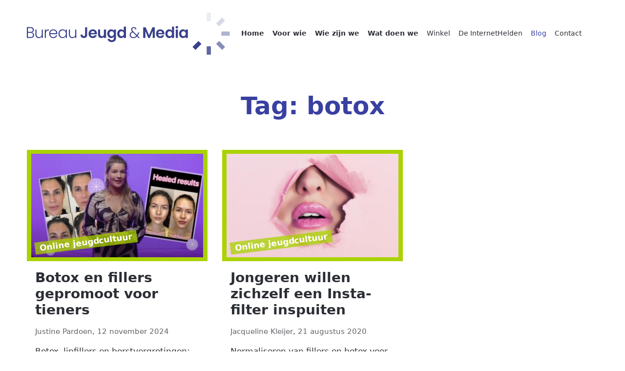

--- FILE ---
content_type: text/html; charset=UTF-8
request_url: https://www.bureaujeugdenmedia.nl/tag/botox/
body_size: 26645
content:
<!DOCTYPE html><html lang="nl-NL"><head><script data-no-optimize="1">var litespeed_docref=sessionStorage.getItem("litespeed_docref");litespeed_docref&&(Object.defineProperty(document,"referrer",{get:function(){return litespeed_docref}}),sessionStorage.removeItem("litespeed_docref"));</script> <meta charset="UTF-8"> <script type="litespeed/javascript">var gform;gform||(document.addEventListener("gform_main_scripts_loaded",function(){gform.scriptsLoaded=!0}),document.addEventListener("gform/theme/scripts_loaded",function(){gform.themeScriptsLoaded=!0}),window.addEventListener("DOMContentLiteSpeedLoaded",function(){gform.domLoaded=!0}),gform={domLoaded:!1,scriptsLoaded:!1,themeScriptsLoaded:!1,isFormEditor:()=>"function"==typeof InitializeEditor,callIfLoaded:function(o){return!(!gform.domLoaded||!gform.scriptsLoaded||!gform.themeScriptsLoaded&&!gform.isFormEditor()||(gform.isFormEditor()&&console.warn("The use of gform.initializeOnLoaded() is deprecated in the form editor context and will be removed in Gravity Forms 3.1."),o(),0))},initializeOnLoaded:function(o){gform.callIfLoaded(o)||(document.addEventListener("gform_main_scripts_loaded",()=>{gform.scriptsLoaded=!0,gform.callIfLoaded(o)}),document.addEventListener("gform/theme/scripts_loaded",()=>{gform.themeScriptsLoaded=!0,gform.callIfLoaded(o)}),window.addEventListener("DOMContentLiteSpeedLoaded",()=>{gform.domLoaded=!0,gform.callIfLoaded(o)}))},hooks:{action:{},filter:{}},addAction:function(o,r,e,t){gform.addHook("action",o,r,e,t)},addFilter:function(o,r,e,t){gform.addHook("filter",o,r,e,t)},doAction:function(o){gform.doHook("action",o,arguments)},applyFilters:function(o){return gform.doHook("filter",o,arguments)},removeAction:function(o,r){gform.removeHook("action",o,r)},removeFilter:function(o,r,e){gform.removeHook("filter",o,r,e)},addHook:function(o,r,e,t,n){null==gform.hooks[o][r]&&(gform.hooks[o][r]=[]);var d=gform.hooks[o][r];null==n&&(n=r+"_"+d.length),gform.hooks[o][r].push({tag:n,callable:e,priority:t=null==t?10:t})},doHook:function(r,o,e){var t;if(e=Array.prototype.slice.call(e,1),null!=gform.hooks[r][o]&&((o=gform.hooks[r][o]).sort(function(o,r){return o.priority-r.priority}),o.forEach(function(o){"function"!=typeof(t=o.callable)&&(t=window[t]),"action"==r?t.apply(null,e):e[0]=t.apply(null,e)})),"filter"==r)return e[0]},removeHook:function(o,r,t,n){var e;null!=gform.hooks[o][r]&&(e=(e=gform.hooks[o][r]).filter(function(o,r,e){return!!(null!=n&&n!=o.tag||null!=t&&t!=o.priority)}),gform.hooks[o][r]=e)}})</script> <meta name="viewport" content="width=device-width, initial-scale=1, shrink-to-fit=no"><link rel="profile" href="http://gmpg.org/xfn/11"><link rel="apple-touch-icon-precomposed" sizes="57x57" href="https://www.bureaujeugdenmedia.nl/wp-content/uploads/2023/04/cropped-BJM_ICON_BLUE_RGB-100x100.png" /><link rel="apple-touch-icon-precomposed" sizes="114x114" href="https://www.bureaujeugdenmedia.nl/wp-content/uploads/2023/04/cropped-BJM_ICON_BLUE_RGB-150x150.png" /><link rel="apple-touch-icon-precomposed" sizes="72x72" href="https://www.bureaujeugdenmedia.nl/wp-content/uploads/2023/04/cropped-BJM_ICON_BLUE_RGB-100x100.png" /><link rel="apple-touch-icon-precomposed" sizes="144x144" href="https://www.bureaujeugdenmedia.nl/wp-content/uploads/2023/04/cropped-BJM_ICON_BLUE_RGB-150x150.png" /><link rel="apple-touch-icon-precomposed" sizes="60x60" href="https://www.bureaujeugdenmedia.nl/wp-content/uploads/2023/04/cropped-BJM_ICON_BLUE_RGB-100x100.png" /><link rel="apple-touch-icon-precomposed" sizes="120x120" href="https://www.bureaujeugdenmedia.nl/wp-content/uploads/2023/04/cropped-BJM_ICON_BLUE_RGB-150x150.png" /><link rel="apple-touch-icon-precomposed" sizes="76x76" href="https://www.bureaujeugdenmedia.nl/wp-content/uploads/2023/04/cropped-BJM_ICON_BLUE_RGB-100x100.png" /><link rel="apple-touch-icon-precomposed" sizes="152x152" href="https://www.bureaujeugdenmedia.nl/wp-content/uploads/2023/04/cropped-BJM_ICON_BLUE_RGB-180x180.png" /><link rel="icon" type="image/png" href="https://www.bureaujeugdenmedia.nl/wp-content/uploads/2023/04/cropped-BJM_ICON_BLUE_RGB-270x270.png" sizes="196x196" /><link rel="icon" type="image/png" href="https://www.bureaujeugdenmedia.nl/wp-content/uploads/2023/04/cropped-BJM_ICON_BLUE_RGB-100x100.png" sizes="96x96" /><link rel="icon" type="image/png" href="https://www.bureaujeugdenmedia.nl/wp-content/uploads/2023/04/cropped-BJM_ICON_BLUE_RGB-32x32.png" sizes="32x32" /><link rel="icon" type="image/png" href="https://www.bureaujeugdenmedia.nl/wp-content/uploads/2023/04/cropped-BJM_ICON_BLUE_RGB-32x32.png" sizes="16x16" /><link rel="icon" type="image/png" href="https://www.bureaujeugdenmedia.nl/wp-content/uploads/2023/04/cropped-BJM_ICON_BLUE_RGB-150x150.png" sizes="128x128" /><meta name="application-name" content="Bureau Jeugd &amp; Media"/><meta name="msapplication-TileColor" content="#ffffff" /><meta name="msapplication-TileImage" content="https://www.bureaujeugdenmedia.nl/wp-content/uploads/2023/04/cropped-BJM_ICON_BLUE_RGB-100x100.png144x144.png" /><meta name="msapplication-square70x70logo" content="https://www.bureaujeugdenmedia.nl/wp-content/uploads/2023/04/cropped-BJM_ICON_BLUE_RGB-100x100.png70x70.png" /><meta name="msapplication-square150x150logo" content="https://www.bureaujeugdenmedia.nl/wp-content/uploads/2023/04/cropped-BJM_ICON_BLUE_RGB-150x150.png" /><meta name="msapplication-wide310x150logo" content="https://www.bureaujeugdenmedia.nl/wp-content/uploads/2023/04/cropped-BJM_ICON_BLUE_RGB.png" /><meta name="msapplication-square310x310logo" content="https://www.bureaujeugdenmedia.nl/wp-content/uploads/2023/04/cropped-BJM_ICON_BLUE_RGB.png" /><meta name='robots' content='index, follow, max-image-preview:large, max-snippet:-1, max-video-preview:-1' /><style>img:is([sizes="auto" i], [sizes^="auto," i]) { contain-intrinsic-size: 3000px 1500px }</style> <script type="litespeed/javascript">window._wca=window._wca||[]</script>  <script id="google_gtagjs-js-consent-mode-data-layer" type="litespeed/javascript">window.dataLayer=window.dataLayer||[];function gtag(){dataLayer.push(arguments)}
gtag('consent','default',{"ad_personalization":"denied","ad_storage":"denied","ad_user_data":"denied","analytics_storage":"denied","functionality_storage":"denied","security_storage":"denied","personalization_storage":"denied","region":["AT","BE","BG","CH","CY","CZ","DE","DK","EE","ES","FI","FR","GB","GR","HR","HU","IE","IS","IT","LI","LT","LU","LV","MT","NL","NO","PL","PT","RO","SE","SI","SK"],"wait_for_update":500});window._googlesitekitConsentCategoryMap={"statistics":["analytics_storage"],"marketing":["ad_storage","ad_user_data","ad_personalization"],"functional":["functionality_storage","security_storage"],"preferences":["personalization_storage"]};window._googlesitekitConsents={"ad_personalization":"denied","ad_storage":"denied","ad_user_data":"denied","analytics_storage":"denied","functionality_storage":"denied","security_storage":"denied","personalization_storage":"denied","region":["AT","BE","BG","CH","CY","CZ","DE","DK","EE","ES","FI","FR","GB","GR","HR","HU","IE","IS","IT","LI","LT","LU","LV","MT","NL","NO","PL","PT","RO","SE","SI","SK"],"wait_for_update":500}</script> <title>botox - Bureau Jeugd &amp; Media</title><link rel="canonical" href="https://www.bureaujeugdenmedia.nl/tag/botox/" /><meta property="og:locale" content="nl_NL" /><meta property="og:type" content="article" /><meta property="og:title" content="botox - Bureau Jeugd &amp; Media" /><meta property="og:url" content="https://www.bureaujeugdenmedia.nl/tag/botox/" /><meta property="og:site_name" content="Bureau Jeugd &amp; Media" /><meta name="twitter:card" content="summary_large_image" /><meta name="twitter:site" content="@JeugdenMedia" /> <script type="application/ld+json" class="yoast-schema-graph">{"@context":"https://schema.org","@graph":[{"@type":"CollectionPage","@id":"https://www.bureaujeugdenmedia.nl/tag/botox/","url":"https://www.bureaujeugdenmedia.nl/tag/botox/","name":"botox - Bureau Jeugd &amp; Media","isPartOf":{"@id":"https://www.bureaujeugdenmedia.nl/#website"},"primaryImageOfPage":{"@id":"https://www.bureaujeugdenmedia.nl/tag/botox/#primaryimage"},"image":{"@id":"https://www.bureaujeugdenmedia.nl/tag/botox/#primaryimage"},"thumbnailUrl":"https://www.bureaujeugdenmedia.nl/wp-content/uploads/2024/11/NOS-Stories-over-fillers-en-botox.jpg","breadcrumb":{"@id":"https://www.bureaujeugdenmedia.nl/tag/botox/#breadcrumb"},"inLanguage":"nl-NL"},{"@type":"ImageObject","inLanguage":"nl-NL","@id":"https://www.bureaujeugdenmedia.nl/tag/botox/#primaryimage","url":"https://www.bureaujeugdenmedia.nl/wp-content/uploads/2024/11/NOS-Stories-over-fillers-en-botox.jpg","contentUrl":"https://www.bureaujeugdenmedia.nl/wp-content/uploads/2024/11/NOS-Stories-over-fillers-en-botox.jpg","width":1014,"height":603,"caption":"NOS Stories over fillers e botox - Bureau Jeugd en Media"},{"@type":"BreadcrumbList","@id":"https://www.bureaujeugdenmedia.nl/tag/botox/#breadcrumb","itemListElement":[{"@type":"ListItem","position":1,"name":"Home","item":"https://www.bureaujeugdenmedia.nl/"},{"@type":"ListItem","position":2,"name":"botox"}]},{"@type":"WebSite","@id":"https://www.bureaujeugdenmedia.nl/#website","url":"https://www.bureaujeugdenmedia.nl/","name":"Bureau Jeugd & Media","description":"meer over mediawijsheid","publisher":{"@id":"https://www.bureaujeugdenmedia.nl/#organization"},"potentialAction":[{"@type":"SearchAction","target":{"@type":"EntryPoint","urlTemplate":"https://www.bureaujeugdenmedia.nl/?s={search_term_string}"},"query-input":{"@type":"PropertyValueSpecification","valueRequired":true,"valueName":"search_term_string"}}],"inLanguage":"nl-NL"},{"@type":"Organization","@id":"https://www.bureaujeugdenmedia.nl/#organization","name":"Bureau Jeugd & Media","url":"https://www.bureaujeugdenmedia.nl/","logo":{"@type":"ImageObject","inLanguage":"nl-NL","@id":"https://www.bureaujeugdenmedia.nl/#/schema/logo/image/","url":"https://www.bureaujeugdenmedia.nl/wp-content/uploads/2023/12/BJM_A_LOGO_CENTRED_BLUE_RGB.png","contentUrl":"https://www.bureaujeugdenmedia.nl/wp-content/uploads/2023/12/BJM_A_LOGO_CENTRED_BLUE_RGB.png","width":1713,"height":1713,"caption":"Bureau Jeugd & Media"},"image":{"@id":"https://www.bureaujeugdenmedia.nl/#/schema/logo/image/"},"sameAs":["https://x.com/JeugdenMedia","https://www.linkedin.com/company/bureau-jeugd-en-media","https://www.instagram.com/bureaujeugdenmedia/"]}]}</script> <link rel='dns-prefetch' href='//stats.wp.com' /><link rel='dns-prefetch' href='//www.googletagmanager.com' /><link rel='dns-prefetch' href='//fonts.googleapis.com' /><link rel="alternate" type="application/rss+xml" title="Bureau Jeugd &amp; Media &raquo; feed" href="https://www.bureaujeugdenmedia.nl/feed/" /><link rel="alternate" type="application/rss+xml" title="Bureau Jeugd &amp; Media &raquo; reacties feed" href="https://www.bureaujeugdenmedia.nl/comments/feed/" /><link rel="alternate" type="application/rss+xml" title="Bureau Jeugd &amp; Media &raquo; botox tag feed" href="https://www.bureaujeugdenmedia.nl/tag/botox/feed/" /><link data-optimized="2" rel="stylesheet" href="https://www.bureaujeugdenmedia.nl/wp-content/litespeed/css/89b4462803e8cb930423d22bfd5719ca.css?ver=d1a0a" /><style id='classic-theme-styles-inline-css'>/*! This file is auto-generated */
.wp-block-button__link{color:#fff;background-color:#32373c;border-radius:9999px;box-shadow:none;text-decoration:none;padding:calc(.667em + 2px) calc(1.333em + 2px);font-size:1.125em}.wp-block-file__button{background:#32373c;color:#fff;text-decoration:none}</style><style id='jetpack-sharing-buttons-style-inline-css'>.jetpack-sharing-buttons__services-list{display:flex;flex-direction:row;flex-wrap:wrap;gap:0;list-style-type:none;margin:5px;padding:0}.jetpack-sharing-buttons__services-list.has-small-icon-size{font-size:12px}.jetpack-sharing-buttons__services-list.has-normal-icon-size{font-size:16px}.jetpack-sharing-buttons__services-list.has-large-icon-size{font-size:24px}.jetpack-sharing-buttons__services-list.has-huge-icon-size{font-size:36px}@media print{.jetpack-sharing-buttons__services-list{display:none!important}}.editor-styles-wrapper .wp-block-jetpack-sharing-buttons{gap:0;padding-inline-start:0}ul.jetpack-sharing-buttons__services-list.has-background{padding:1.25em 2.375em}</style><style id='woocommerce-layout-inline-css'>.infinite-scroll .woocommerce-pagination {
		display: none;
	}</style><style id='woo-checkout-for-digital-goods-inline-css'>.wc-block-checkout__main .wc-block-checkout__order-notes{display:none!important;}</style> <script type="litespeed/javascript" data-src="https://www.bureaujeugdenmedia.nl/wp-includes/js/jquery/jquery.min.js" id="jquery-core-js"></script> <script src="https://stats.wp.com/s-202603.js" id="woocommerce-analytics-js" defer data-wp-strategy="defer"></script>  <script type="litespeed/javascript" data-src="https://www.googletagmanager.com/gtag/js?id=GT-KVHKZ7Z" id="google_gtagjs-js"></script> <script id="google_gtagjs-js-after" type="litespeed/javascript">window.dataLayer=window.dataLayer||[];function gtag(){dataLayer.push(arguments)}
gtag("set","linker",{"domains":["www.bureaujeugdenmedia.nl"]});gtag("js",new Date());gtag("set","developer_id.dZTNiMT",!0);gtag("config","GT-KVHKZ7Z");gtag("config","AW-16789602840");window._googlesitekit=window._googlesitekit||{};window._googlesitekit.throttledEvents=[];window._googlesitekit.gtagEvent=(name,data)=>{var key=JSON.stringify({name,data});if(!!window._googlesitekit.throttledEvents[key]){return}window._googlesitekit.throttledEvents[key]=!0;setTimeout(()=>{delete window._googlesitekit.throttledEvents[key]},5);gtag("event",name,{...data,event_source:"site-kit"})}</script> <link rel="https://api.w.org/" href="https://www.bureaujeugdenmedia.nl/wp-json/" /><link rel="alternate" title="JSON" type="application/json" href="https://www.bureaujeugdenmedia.nl/wp-json/wp/v2/tags/64" /><link rel="EditURI" type="application/rsd+xml" title="RSD" href="https://www.bureaujeugdenmedia.nl/xmlrpc.php?rsd" /><meta name="generator" content="WordPress 6.8.3" /><meta name="generator" content="WooCommerce 10.4.3" /><meta name="generator" content="Site Kit by Google 1.170.0" /><style>img#wpstats{display:none}</style><style>.cmplz-hidden {
					display: none !important;
				}</style><meta name="mobile-web-app-capable" content="yes"><meta name="apple-mobile-web-app-capable" content="yes"><meta name="apple-mobile-web-app-title" content="Bureau Jeugd &amp; Media - meer over mediawijsheid">
<noscript><style>.woocommerce-product-gallery{ opacity: 1 !important; }</style></noscript>
 <script type="litespeed/javascript">(function(w,d,s,l,i){w[l]=w[l]||[];w[l].push({'gtm.start':new Date().getTime(),event:'gtm.js'});var f=d.getElementsByTagName(s)[0],j=d.createElement(s),dl=l!='dataLayer'?'&l='+l:'';j.async=!0;j.src='https://www.googletagmanager.com/gtm.js?id='+i+dl;f.parentNode.insertBefore(j,f)})(window,document,'script','dataLayer','GTM-M79ZHZ7R')</script> <link rel="icon" href="https://www.bureaujeugdenmedia.nl/wp-content/uploads/2023/04/cropped-BJM_ICON_BLUE_RGB-32x32.png" sizes="32x32" /><link rel="icon" href="https://www.bureaujeugdenmedia.nl/wp-content/uploads/2023/04/cropped-BJM_ICON_BLUE_RGB-192x192.png" sizes="192x192" /><link rel="apple-touch-icon" href="https://www.bureaujeugdenmedia.nl/wp-content/uploads/2023/04/cropped-BJM_ICON_BLUE_RGB-180x180.png" /><meta name="msapplication-TileImage" content="https://www.bureaujeugdenmedia.nl/wp-content/uploads/2023/04/cropped-BJM_ICON_BLUE_RGB-270x270.png" /><style id="wp-custom-css">.related  .add-to-cart-container,
.post-type-archive-product  .add-to-cart-container,
.tax-product_cat  .add-to-cart-container {
	display:none;
}</style><link rel="stylesheet" href="//cdn.jsdelivr.net/npm/swiper@9/swiper-bundle.min.css" /> <script type="litespeed/javascript" data-src="//cdn.jsdelivr.net/npm/swiper@9/swiper-bundle.min.js"></script> </head><body class="archive tag tag-botox tag-64 wp-custom-logo wp-embed-responsive wp-theme-understrap wp-child-theme-bjenm theme-understrap woocommerce-no-js group-blog hfeed understrap-no-sidebar" itemscope itemtype="http://schema.org/WebSite">
<noscript>
<iframe data-lazyloaded="1" src="about:blank" data-litespeed-src="https://www.googletagmanager.com/ns.html?id=GTM-M79ZHZ7R" height="0" width="0" style="display:none;visibility:hidden"></iframe>
</noscript><div class="site d-flex flex-column min-vh-100 mw-100 overflow-x-hidden" id="page"><header id="wrapper-navbar" class="sticky-top"><a class="skip-link visually-hidden-focusable" href="#content">
Ga naar de inhoud		</a><nav id="main-nav" class="navbar navbar-expand-lg navbar-light py-4 bg-white bg-opacity-75" aria-labelledby="main-nav-label"><h2 id="main-nav-label" class="screen-reader-text">
Hoofdnavigatie</h2><div class="container px-md-0">
<a href="https://www.bureaujeugdenmedia.nl/" class="col-9 col-lg-4 col-xl-auto" rel="home"><img data-lazyloaded="1" src="[data-uri]" width="430" height="86" data-src="https://www.bureaujeugdenmedia.nl/wp-content/uploads/2023/05/logo-bjenm.svg" decoding="async" class="img-fluid d-none d-md-inline-block" alt="Bureau Jeugd &amp; Media" >
<img data-lazyloaded="1" src="[data-uri]" width="173" height="79" data-src="https://www.bureaujeugdenmedia.nl/wp-content/themes/bjenm/img/logo-mob-bjenm.svg" decoding="async" class="img-fluid d-md-none d-inline-block" alt="Bureau Jeugd &amp; Media" >
</a><button
class="navbar-toggler border-0"
type="button"
data-bs-toggle="offcanvas"
data-bs-target="#navbarNavOffcanvas"
aria-controls="navbarNavOffcanvas"
aria-expanded="false"
aria-label="Open menu"
>
<span class="navbar-toggler-icon"></span>
</button><div class="offcanvas offcanvas-start bg-white border-end-0" tabindex="-1" id="navbarNavOffcanvas" style="width:100%!important"><div class="offcanvas-header justify-content-between py-4">
<img data-lazyloaded="1" src="[data-uri]" width="173" height="79" data-src="https://www.bureaujeugdenmedia.nl/wp-content/themes/bjenm/img/logo-mob-bjenm.svg" decoding="async" class="img-fluid d-md-none d-inline-block" alt="Bureau Jeugd &amp; Media" >
<button
class="btn-close btn-close-primary text-reset"
type="button"
data-bs-dismiss="offcanvas"
aria-label="Sluit menu"
></button></div><div class="offcanvas-body"><div class="menu-main-menu-container"><ul id="main-menu" class="navbar-nav justify-content-end flex-grow-1 pe-3"><li itemscope="itemscope" itemtype="https://www.schema.org/SiteNavigationElement" id="menu-item-7031" class="menu-item menu-item-type-post_type menu-item-object-page menu-item-home menu-item-7031 nav-item"><a title="Home" href="https://www.bureaujeugdenmedia.nl/" class="nav-link text-nowrap">Home</a></li><li itemscope="itemscope" itemtype="https://www.schema.org/SiteNavigationElement" id="menu-item-6088" class="menu-item menu-item-type-post_type menu-item-object-page menu-item-6088 nav-item"><a title="Voor wie" href="https://www.bureaujeugdenmedia.nl/voor-wie/" class="nav-link text-nowrap">Voor wie</a></li><li itemscope="itemscope" itemtype="https://www.schema.org/SiteNavigationElement" id="menu-item-6078" class="wiewezijn menu-item menu-item-type-post_type menu-item-object-page menu-item-6078 nav-item"><a title="Wie zijn we" href="https://www.bureaujeugdenmedia.nl/wie-zijn-we/" class="nav-link text-nowrap">Wie zijn we</a></li><li itemscope="itemscope" itemtype="https://www.schema.org/SiteNavigationElement" id="menu-item-6075" class="ml-lg-3 watwedoen menu-item menu-item-type-post_type menu-item-object-page menu-item-6075 nav-item"><a title="Wat doen we" href="https://www.bureaujeugdenmedia.nl/wat-doen-we/" class="nav-link text-nowrap">Wat doen we</a></li><li itemscope="itemscope" itemtype="https://www.schema.org/SiteNavigationElement" id="menu-item-9325" class="menu-item menu-item-type-post_type menu-item-object-page menu-item-9325 nav-item"><a title="Winkel" href="https://www.bureaujeugdenmedia.nl/winkel/" class="nav-link text-nowrap">Winkel</a></li><li itemscope="itemscope" itemtype="https://www.schema.org/SiteNavigationElement" id="menu-item-6142" class="internethelden menu-item menu-item-type-post_type menu-item-object-page menu-item-6142 nav-item"><a title="De InternetHelden" href="https://www.bureaujeugdenmedia.nl/de-internethelden/" class="nav-link text-nowrap">De InternetHelden</a></li><li itemscope="itemscope" itemtype="https://www.schema.org/SiteNavigationElement" id="menu-item-6077" class="menu-item menu-item-type-post_type menu-item-object-page current_page_parent menu-item-6077 nav-item"><a title="Blog" href="https://www.bureaujeugdenmedia.nl/blog/" class="nav-link text-nowrap">Blog</a></li><li itemscope="itemscope" itemtype="https://www.schema.org/SiteNavigationElement" id="menu-item-6074" class="order-last menu-item menu-item-type-post_type menu-item-object-page menu-item-6074 nav-item"><a title="Contact" href="https://www.bureaujeugdenmedia.nl/contact/" class="nav-link text-nowrap">Contact</a></li><li class="menu-item menu-item-type-post_type menu-item-object-page nav-item wpmenucartli wpmenucart-display-standard menu-item empty-wpmenucart" id="wpmenucartli"><a class="wpmenucart-contents empty-wpmenucart" style="display:none">&nbsp;</a></li></ul></div></div></div></div></nav></header><div id="blog_section" class="container px-md-0 pt-5" id="content" tabindex="-1"><div class="row pb-5"><header class="col col-12 mb-5"><h1 class="text-center text-jmblue">Tag: <span>botox</span></h1></header><article id="post-9572" class="post col-12 col-md-6 col-lg-4  mb-4 d-flex flex-column justify-content-top position-relative border-bottom border-3"><figure class="bg-Online jeugdcultuur w-100 mx-auto d-block p-2 position-relative">
<img data-lazyloaded="1" src="[data-uri]" width="370" height="222" data-src="https://www.bureaujeugdenmedia.nl/wp-content/uploads/2024/11/NOS-Stories-over-fillers-en-botox-370x222.jpg" class="w-100 wp-post-image" alt="NOS Stories over fillers e botox - Bureau Jeugd en Media" decoding="async" fetchpriority="high" /><figcaption class="mb-3">
Online jeugdcultuur</figcaption></figure><h2 class="px-3">Botox en fillers gepromoot voor tieners</h2><p class="small px-3 pt-2 opacity-75">
Justine Pardoen, 12 november 2024</p><p class="px-3">Botox, lipfillers en borstvergrotingen: zulke cosmetische behandelingen worden online stevig gepromoot. En bedrijven en influencers houden zich daarbij niet altijd&hellip; <a class="stretched-link"
href="https://www.bureaujeugdenmedia.nl/online-jeugdcultuur/botox-en-fillers-gepromoot-voor-tieners/"><strong>Lees
verder</strong></a></p></article><article id="post-4923" class="post col-12 col-md-6 col-lg-4  mb-4 d-flex flex-column justify-content-top position-relative border-bottom border-3"><figure class="bg-Online jeugdcultuur w-100 mx-auto d-block p-2 position-relative">
<img data-lazyloaded="1" src="[data-uri]" width="370" height="222" data-src="https://www.bureaujeugdenmedia.nl/wp-content/uploads/2020/08/botox-370x222.png" class="w-100 wp-post-image" alt="Invloed sociale media op zelfbeeld" decoding="async" /><figcaption class="mb-3">
Online jeugdcultuur</figcaption></figure><h2 class="px-3">Jongeren willen zichzelf een Insta-filter inspuiten</h2><p class="small px-3 pt-2 opacity-75">
Jacqueline Kleijer, 21 augustus 2020</p><p class="px-3">Normaliseren van fillers en botox voor jongeren, is een risico. Acht procent van de jongeren wil zichzelf een Insta-filter inspuiten. Wees je daarom als opvoeder b&hellip; <a class="stretched-link"
href="https://www.bureaujeugdenmedia.nl/online-jeugdcultuur/jongeren-willen-zichzelf-een-insta-filter-inspuiten/"><strong>Lees
verder</strong></a></p></article><div class="col-12 d-flex justify-content-center pt-5"></div></div></div><div id="acties_section" class="container px-md-0 py-5"><div class="col-12 mb-5 text-center"><h1 class="text-center text-jmpurple">Wilt u ook met ons samenwerken?</h1><p class="mb-0">Vraag hier een offerte aan. Of laat ons hier weten dat u gebeld wilt worden en we bellen u binnen een werkdag terug.</p></div><div class="row grid text-center mx-0"><div class="col g-col-12 g-col-md-6 g-col-xl-4 position-relative text-bg-jmgreen px-0 py-2"><div class="card position-relative text-start text-md-center rounded-0 border-0 d-flex flex-row flex-md-column bg-transparent"><div class="card-body col-3 col-md-12 order-md-last my-auto pb-md-3 mx-auto bg-transparent"><div class="wp-block-image m-auto"><figure class="aligncenter size-large"><a class="stretched-link d-block" href="/diensten/ouderavonden/"><img data-lazyloaded="1" src="[data-uri]" decoding="async" width="20" height="30" data-src="/wp-content/uploads/2023/05/triangle-right.svg"></a></figure></div></div><div class="card-header card-header bg-transparent col-9 col-md-12 border-0  ps-0 pe-4 px-md-4"><h3 class="wp-block-heading my-0 display-4 py-3 pt-md-3 pb-md-0 text-white">Ik wil een ouderavond</h3></div></div></div><div class="col g-col-12 g-col-md-6 g-col-xl-4 position-relative text-bg-jmgreen px-0 py-2"><div class="card position-relative text-start text-md-center rounded-0 border-0 d-flex flex-row flex-md-column bg-transparent"><div class="card-body col-3 col-md-12 order-md-last my-auto pb-md-3 mx-auto bg-transparent"><div class="m-auto"><figure class="aligncenter size-large">
<a class="stretched-link d-block" href="#" data-bs-toggle="modal" data-bs-target="#AfspraakPlannen" role="button"><img data-lazyloaded="1" src="[data-uri]" decoding="async" width="20" height="30" data-src="/wp-content/uploads/2023/05/triangle-right.svg"></a></figure></div></div><div class="card-header card-header bg-transparent col-9 col-md-12 border-0  ps-0 pe-4 px-md-4"><h3 class="my-0 display-4 py-3 pt-md-3 pb-md-0 text-white">Ik wil gebeld worden</h3></div></div></div><div class="col g-col-12 g-col-md-6 g-col-xl-4 position-relative text-bg-jmgreen px-0 py-2"><div class="card position-relative text-start text-md-center rounded-0 border-0 d-flex flex-row flex-md-column bg-transparent"><div class="card-body col-3 col-md-12 order-md-last my-auto pb-md-3 mx-auto bg-transparent"><div class="m-auto"><figure class="aligncenter size-large">
<a class="stretched-link d-block"  href="#" data-bs-toggle="modal" data-bs-target="#AfspraakPlannen" role="button"><img data-lazyloaded="1" src="[data-uri]" decoding="async" width="20" height="30" data-src="/wp-content/uploads/2023/05/triangle-right.svg"></a></figure></div></div><div class="card-header card-header bg-transparent col-9 col-md-12 border-0  ps-0 pe-4 px-md-4"><h3 class="my-0 display-4 py-3 pt-md-3 pb-md-0 text-white">Ik wil een offerte aanvragen</h3></div></div></div></div></div><div class="wrapper pt-0" id="wrapper-footer-full" role="complementary"><div id="praatkaartenfooterbanner" class="bg-jmblue position-relative" style="background-image:url(https://www.bureaujeugdenmedia.nl/wp-content/uploads/2024/11/praatkaarten-achtergrond-2-e1731789955690.png);background-repeat:repeat;background-position:0% 50%"><div class="container"><div class="row"><div class="col col-12 position-relative text-center py-3">
<a class="link-primary h4 text-decoration-none stretched-link" href="/praatkaarten/" target="_blank" rel="noreferrer noopener">Nieuw: Praatkaarten</a></div></div></div></div><div id="nieuwsbrief" class="bg-jmpink position-relative"><div class="container"><div class="row mx-auto position-relative"><div class="col col-12 col-md-4 col-lg-3  d-flex flex-column align-content-center"><figure class="wp-block-image size-large is-resized m-auto"><img data-lazyloaded="1" src="[data-uri]" decoding="async" data-src="https://www.bureaujeugdenmedia.nl/wp-content/uploads/2023/05/Enveloppe.svg" alt="" class="wp-image-6307" style="width:236px;height:236px"/></figure></div><div class="col col-12 col-md-6 col-lg-6 d-flex align-items-center text-center text-md-left"><p class="display-2 text-white fw-normal my-auto">Meld je aan voor onze nieuwsbrief</p></div><div class="col col-12  col-md-2 col-lg-3 d-flex align-items-end">
<a class="btn btn-sm btn-primary rounded-0 mt-mb-auto stretched-link my-4 ms-auto ms-md-0 d-inline-flex" href="/nieuwsbrief/" role="button">Aanmelden</a></div></div></div></div><div id="footer" class="bg-jmpurple py-5"><div class="container"><div class="row mx-auto position-relative pb-5"><div class="col col-12 col-md-4 border-end border-white text-white py-4 py-md-0"><p><strong>Menu</strong></p><p><a href="https://www.bureaujeugdenmedia.nl/" data-type="page" data-id="6162">Home</a><br><a href="https://www.bureaujeugdenmedia.nl/voor-wie/" data-type="page" data-id="158">Voor wie</a><br><a href="https://www.bureaujeugdenmedia.nl/wie-zijn-we/" data-type="page" data-id="28">Wie we zijn</a><br><a href="https://www.bureaujeugdenmedia.nl/wat-doen-we/" data-type="page" data-id="6072">Wat we doen</a><br><a href="https://www.bureaujeugdenmedia.nl/winkel/" data-type="page" data-id="10">Winkel</a><a href="https://www.bureaujeugdenmedia.nl/wat-doen-we/" data-type="page" data-id="6072"><br></a><a href="https://www.bureaujeugdenmedia.nl/de-internethelden/" data-type="page" data-id="6140">De InternetHelden</a><br><a href="https://www.bureaujeugdenmedia.nl/blog/" data-type="page" data-id="22" target="_blank" rel="noreferrer noopener">Blog</a><br><a href="https://www.bureaujeugdenmedia.nl/contact/" data-type="page" data-id="32">Contact</a></p></div><div class="col col-12 col-md-4 border-end border-white text-white py-4 py-md-0"><p><strong>Samenwerken</strong></p><p><a href="https://www.bureaujeugdenmedia.nl/voorwaarden/" data-type="page" data-id="167">Lees hier onze algemene voorwaarden</a><br><a href="https://www.bureaujeugdenmedia.nl/wp-content/uploads/2023/12/Herziene-privacyverklaring-juni-2023-BJM.pdf" data-type="URL" data-id="https://www.bureaujeugdenmedia.nl/wp-content/uploads/2018/03/Privacyverklaring-BJM-maart-2018.pdf" target="_blank" rel="noreferrer noopener nofollow">Hier vindt u onze privacyverklaring</a><br><a href="https://www.bureaujeugdenmedia.nl/cookiebeleid-eu/">Cookiebeleid</a></p><p class="mt-auto"><strong>Contact</strong><br>Adres: Planetenbaan 20-71, Maarssen<br>Telefoon: 06 4209 5963<br>E-mail: <a href="mailto:info@bureaujeugdenmedia.nl">info@bureaujeugdenmedia.nl </a></p><p class="mb-0">KvK: 84378352</p></div><div class="col col-12 col-md-4 text-white py-4 py-md-0 ps-md-4 position-relative  order-first order-md-last"><p><strong>Zoeken binnen de website</strong></p><form role="search" method="get" action="https://www.bureaujeugdenmedia.nl/" class="wp-block-search__button-inside wp-block-search__text-button mw-100 border-0 wp-block-search"    ><label class="wp-block-search__label screen-reader-text" for="wp-block-search__input-1" >Zoeken</label><div class="wp-block-search__inside-wrapper input-group " ><input class="wp-block-search__input form-control" id="wp-block-search__input-1" placeholder="" value="" type="search" name="s" data-rlvlive="true" data-rlvparentel="#rlvlive_1" data-rlvconfig="default" required /><div class="input-group-append"><button aria-label="Zoek" class="wp-block-search__button btn btn-primary text-white wp-element-button" type="submit" >Zoek</button></div></div><span class="relevanssi-live-search-instructions">Als de resultaten voor automatisch aanvullen beschikbaar zijn, gebruik de pijlen om omhoog en omlaag te gaan naar de gewenste pagina. Touch-apparaat gebruikers, bewegen door aanraking of met veegbewegingen.</span><div id="rlvlive_1"></div></form><p></p><p><strong>Volg ons</strong></p><figure class="wp-block-image size-large is-resized me-2 d-inline-block"><a href="https://www.linkedin.com/company/bureau-jeugd-en-media" target="_blank" rel=" noreferrer noopener"><img data-lazyloaded="1" src="[data-uri]" decoding="async" width="410" height="410" data-src="https://www.bureaujeugdenmedia.nl/wp-content/uploads/2023/11/linkedin.svg" alt="" class="wp-image-8711" style="width:44px;height:44px"/></a></figure><figure class="wp-block-image size-large is-resized me-2 d-inline-block"><a href="https://www.instagram.com/bureaujeugdenmedia/" target="_blank" rel=" noreferrer noopener"><img data-lazyloaded="1" src="[data-uri]" decoding="async" width="410" height="410" data-src="https://www.bureaujeugdenmedia.nl/wp-content/uploads/2023/11/instagram.svg" alt="" class="wp-image-8709" style="width:44px;height:44px"/></a></figure></div><div class="col col-12 order-last"><div class="col col-12 pb-5 pt-5"><p class="small text-white text-center fw-light">© Bureau Jeugd &amp; Media</p></div></div></div></div></div></div><div id="AfspraakPlannen" class="modal fade" tabindex="-1" role="dialog" aria-labelledby="AfspraakPlannenLabel" aria-hidden="true"><div class="modal-dialog modal-lg vh-100 modal-dialog-scrollable m-0 top-0 bottom-0 end-0" role="document" style="min-height:100vh;"><div class="modal-content rounded-0 border-0 shadow-lg bg-teal-100 h-100"><div class="modal-header p-md-4 text-primary border-bottom display-6">Offerte aanvragen <button type="button" class="btn-close align-self-center" data-bs-dismiss="modal" aria-label="Close"></button></div><div class="modal-body p-md-4"><div></div><div class='gf_browser_chrome gform_wrapper gravity-theme gform-theme--no-framework' data-form-theme='gravity-theme' data-form-index='0' id='gform_wrapper_1' style='display:none'><div id='gf_1' class='gform_anchor' tabindex='-1'></div><form method='post' enctype='multipart/form-data' target='gform_ajax_frame_1' id='gform_1'  action='/tag/botox/#gf_1' data-formid='1' novalidate><div id='gf_progressbar_wrapper_1' class='gf_progressbar_wrapper' data-start-at-zero=''><p class="gf_progressbar_title">Stap <span class='gf_step_current_page'>1</span> van <span class='gf_step_page_count'>5</span><span class='gf_step_page_name'></span></p><div class='gf_progressbar gf_progressbar_custom' aria-hidden='true'><div class='gf_progressbar_percentage percentbar_custom percentbar_20' style='width:20%; color:#fff; background-color:#3940a1;'><span>20%</span></div></div></div><div class='gform-body gform_body'><div id='gform_page_1_1' class='gform_page ' data-js='page-field-id-0' ><div class='gform_page_fields'><div id='gform_fields_1' class='gform_fields top_label form_sublabel_above description_below validation_below'><div id="field_1_43" class="gfield gfield--type-honeypot gform_validation_container field_sublabel_above gfield--has-description field_description_below field_validation_below gfield_visibility_visible"  ><label class='gfield_label gform-field-label' for='input_1_43'>LinkedIn</label><div class='ginput_container'><input name='input_43' id='input_1_43' type='text' value='' autocomplete='new-password'/></div><div class='gfield_description' id='gfield_description_1_43'>Dit veld is bedoeld voor validatiedoeleinden en moet niet worden gewijzigd.</div></div><div id="field_1_26" class="gfield gfield--type-section gfield--input-type-section gsection border-0 p-0 m-0 field_sublabel_above gfield--has-description field_description_below field_validation_below gfield_visibility_visible"  ><h3 class="gsection_title">Kom in contact met ons</h3><div class='gsection_description' id='gfield_description_1_26'><p>Wat goed dat u aan de slag gaat met mediaopvoeding en mediawijsheid. We helpen u graag verder!</p><p>In het formulier kunt u kiezen uit ons aanbod. Geef aan wanneer en voor welke doelgroep u onze expertise wilt inzetten.</p><p>Vul daarna school-  en contactgegevens in, dan komen wij bij u terug met een passend voorstel.</p></div></div></div></div><div class='gform-page-footer gform_page_footer top_label'>
<input type='button' id='gform_next_button_1_32' class='gform_next_button gform-theme-button button' onclick='gform.submission.handleButtonClick(this);' data-submission-type='next' value='Start de aanvraag'  /></div></div><div id='gform_page_1_2' class='gform_page' data-js='page-field-id-32' style='display:none;'><div class='gform_page_fields'><div id='gform_fields_1_2' class='gform_fields top_label form_sublabel_above description_below validation_below'><fieldset id="field_1_25" class="gfield gfield--type-checkbox gfield--type-choice gfield--input-type-checkbox gfield--width-full bg-light p-3 rounded-3 small gfield_contains_required field_sublabel_above gfield--has-description field_description_above field_validation_below gfield_visibility_visible"  ><legend class='gfield_label gform-field-label gfield_label_before_complex' >Ik kom graag in contact met Bureau Jeugd &amp; Media over:<span class="gfield_required"><span class="gfield_required gfield_required_text">(Vereist)</span></span></legend><div class='gfield_description' id='gfield_description_1_25'>Selecteer één of meer diensten</div><div class='ginput_container ginput_container_checkbox'><div class='gfield_checkbox ' id='input_1_25'><div class='gchoice gchoice_1_25_1'>
<input class='gfield-choice-input' name='input_25.1' type='checkbox'  value='Een BJM ouderavond'  id='choice_1_25_1'   aria-describedby="gfield_description_1_25"/>
<label for='choice_1_25_1' id='label_1_25_1' class='gform-field-label gform-field-label--type-inline'>Een BJM ouderavond</label></div><div class='gchoice gchoice_1_25_2'>
<input class='gfield-choice-input' name='input_25.2' type='checkbox'  value='Een lezing voor ouders of jeugdprofessionals'  id='choice_1_25_2'   />
<label for='choice_1_25_2' id='label_1_25_2' class='gform-field-label gform-field-label--type-inline'>Een lezing voor ouders of jeugdprofessionals</label></div><div class='gchoice gchoice_1_25_3'>
<input class='gfield-choice-input' name='input_25.3' type='checkbox'  value='Een workshop of training voor onderwijs- of jeugdprofessionals'  id='choice_1_25_3'   />
<label for='choice_1_25_3' id='label_1_25_3' class='gform-field-label gform-field-label--type-inline'>Een workshop of training voor onderwijs- of jeugdprofessionals</label></div><div class='gchoice gchoice_1_25_4'>
<input class='gfield-choice-input' name='input_25.4' type='checkbox'  value='Gastlessen voor PO, VO of MBO'  id='choice_1_25_4'   />
<label for='choice_1_25_4' id='label_1_25_4' class='gform-field-label gform-field-label--type-inline'>Gastlessen voor PO, VO of MBO</label></div><div class='gchoice gchoice_1_25_5'>
<input class='gfield-choice-input' name='input_25.5' type='checkbox'  value='Een dagvoorzitter of gespreksleider'  id='choice_1_25_5'   />
<label for='choice_1_25_5' id='label_1_25_5' class='gform-field-label gform-field-label--type-inline'>Een dagvoorzitter of gespreksleider</label></div><div class='gchoice gchoice_1_25_6'>
<input class='gfield-choice-input' name='input_25.6' type='checkbox'  value='Telefonische afspraak BJM aanbod'  id='choice_1_25_6'   />
<label for='choice_1_25_6' id='label_1_25_6' class='gform-field-label gform-field-label--type-inline'>Telefonische afspraak BJM aanbod</label></div><div class='gchoice gchoice_1_25_7'>
<input class='gfield-choice-input' name='input_25.7' type='checkbox'  value='Anders, nl:'  id='choice_1_25_7'   />
<label for='choice_1_25_7' id='label_1_25_7' class='gform-field-label gform-field-label--type-inline'>Anders, nl:</label></div></div></div></fieldset><div id="field_1_22" class="gfield gfield--type-textarea gfield--input-type-textarea gfield--width-full gfield_contains_required field_sublabel_above gfield--no-description field_description_below field_validation_below gfield_visibility_visible"  ><label class='gfield_label gform-field-label' for='input_1_22'>Schrijf hier uw vraag, voorstel of suggestie<span class="gfield_required"><span class="gfield_required gfield_required_text">(Vereist)</span></span></label><div class='ginput_container ginput_container_textarea'><textarea name='input_22' id='input_1_22' class='textarea small'     aria-required="true" aria-invalid="false"   rows='10' cols='50'></textarea></div></div></div></div><div class='gform-page-footer gform_page_footer top_label'>
<input type='button' id='gform_previous_button_1_21' class='gform_previous_button gform-theme-button gform-theme-button--secondary button' onclick='gform.submission.handleButtonClick(this);' data-submission-type='previous' value='Vorige'  /> <input type='button' id='gform_next_button_1_21' class='gform_next_button gform-theme-button button' onclick='gform.submission.handleButtonClick(this);' data-submission-type='next' value='Volgende'  /></div></div><div id='gform_page_1_3' class='gform_page' data-js='page-field-id-21' style='display:none;'><div class='gform_page_fields'><div id='gform_fields_1_3' class='gform_fields top_label form_sublabel_above description_below validation_below'><div id="field_1_8" class="gfield gfield--type-section gfield--input-type-section gsection border-0 p-0 field_sublabel_above gfield--has-description field_description_below field_validation_below gfield_visibility_visible"  ><h3 class="gsection_title">Uw aanvraag</h3><div class='gsection_description' id='gfield_description_1_8'>Welke expertise wenst u van Bureau Jeugd en Media?</div></div><div id="field_1_3" class="gfield gfield--type-textarea gfield--input-type-textarea gfield--width-full gfield_contains_required field_sublabel_above gfield--has-description field_description_below hidden_label field_validation_below gfield_visibility_visible"  ><label class='gfield_label gform-field-label' for='input_1_3'>Doelgroep<span class="gfield_required"><span class="gfield_required gfield_required_text">(Vereist)</span></span></label><div class='ginput_container ginput_container_textarea'><textarea name='input_3' id='input_1_3' class='textarea small'  aria-describedby="gfield_description_1_3"   aria-required="true" aria-invalid="false"   rows='10' cols='50'></textarea></div><div class='gfield_description' id='gfield_description_1_3'>Schrijf in het kort met welk doel u de aanvraag doet</div></div><div id="field_1_41" class="gfield gfield--type-select gfield--input-type-select gfield--width-full gfield_contains_required field_sublabel_above gfield--has-description field_description_below field_validation_below gfield_visibility_visible"  ><label class='gfield_label gform-field-label' for='input_1_41'>Doelgroep<span class="gfield_required"><span class="gfield_required gfield_required_text">(Vereist)</span></span></label><div class='ginput_container ginput_container_select'><select name='input_41' id='input_1_41' class='large gfield_select'  aria-describedby="gfield_description_1_41"  aria-required="true" aria-invalid="false" ><option value='' selected='selected' class='gf_placeholder'>Maak een keuze..</option><option value='Ouders' >Ouders</option><option value='Docenten / leerkrachten' >Docenten / leerkrachten</option><option value='Leerlingen onderbouw' >Leerlingen onderbouw</option><option value='Leerlingen bovenbouw' >Leerlingen bovenbouw</option><option value='Anders / overig' >Anders / overig</option></select></div><div class='gfield_description' id='gfield_description_1_41'>Voor wie is deze aanvraag bedoeld? Bijv. leerlingen, ouders, docenten etc.</div></div><div id="field_1_33" class="gfield gfield--type-select gfield--input-type-select gfield--width-full gfield_contains_required field_sublabel_above gfield--has-description field_description_below field_validation_below gfield_visibility_visible"  ><label class='gfield_label gform-field-label' for='input_1_33'>Wanneer wilt u deze dienst inzetten<span class="gfield_required"><span class="gfield_required gfield_required_text">(Vereist)</span></span></label><div class='ginput_container ginput_container_select'><select name='input_33' id='input_1_33' class='large gfield_select'  aria-describedby="gfield_description_1_33"  aria-required="true" aria-invalid="false" ><option value='' selected='selected' class='gf_placeholder'>Selecteer wanneer</option><option value='Weet ik nog niet, ik ben me nog aan het oriënteren' >Weet ik nog niet, ik ben me nog aan het oriënteren</option><option value='Op korte termijn, binnen nu en enkele weken' >Op korte termijn, binnen nu en enkele weken</option><option value='Over een half jaar' >Over een half jaar</option><option value='Volgend schooljaar' >Volgend schooljaar</option><option value='Het zit anders' >Het zit anders</option></select></div><div class='gfield_description' id='gfield_description_1_33'>Geef aan wanneer ongeveer u deze dienst wilt inzetten</div></div><div id="field_1_34" class="gfield gfield--type-textarea gfield--input-type-textarea gfield--width-full gfield_contains_required field_sublabel_above gfield--has-description field_description_below hidden_label field_validation_below gfield_visibility_visible"  ><label class='gfield_label gform-field-label' for='input_1_34'>Dienst inzetten ander moment<span class="gfield_required"><span class="gfield_required gfield_required_text">(Vereist)</span></span></label><div class='ginput_container ginput_container_textarea'><textarea name='input_34' id='input_1_34' class='textarea small'  aria-describedby="gfield_description_1_34"   aria-required="true" aria-invalid="false"   rows='10' cols='50'></textarea></div><div class='gfield_description' id='gfield_description_1_34'>Licht uw keuze toe</div></div><div id="field_1_39" class="gfield gfield--type-date gfield--input-type-date gfield--input-type-datepicker gfield--datepicker-default-icon gfield--width-full field_sublabel_above gfield--no-description field_description_below field_validation_below gfield_visibility_visible"  ><label class='gfield_label gform-field-label' for='input_1_39'>Op welke datum vind dit plaats?</label><div class='ginput_container ginput_container_date'>
<input name='input_39' id='input_1_39' type='text' value='' class='datepicker gform-datepicker dmy_dash datepicker_with_icon gdatepicker_with_icon'   placeholder='dd-mm-yyyy' aria-describedby="input_1_39_date_format" aria-invalid="false" />
<span id='input_1_39_date_format' class='screen-reader-text'>DD dash MM dash JJJJ</span></div>
<input type='hidden' id='gforms_calendar_icon_input_1_39' class='gform_hidden' value='https://www.bureaujeugdenmedia.nl/wp-content/plugins/gravityforms/images/datepicker/datepicker.svg'/></div><fieldset id="field_1_38" class="gfield gfield--type-list gfield--input-type-list gfield--width-full field_sublabel_above gfield--has-description field_description_below field_validation_below gfield_visibility_visible"  ><legend class='gfield_label gform-field-label' >Indien er meerdere data zijn, vul deze aan:</legend><div class='ginput_container ginput_container_list ginput_list '><div class='gfield_list gfield_list_container'><div class="gfield_list_groups"><div class='gfield_list_row_odd gfield_list_group gform-grid-row'><div class='gfield_list_group_item gfield_list_cell gfield_list_38_cell1 gform-grid-col' ><input aria-invalid='false'  aria-describedby="gfield_description_1_38" aria-label='Indien er meerdere data zijn, vul deze aan:, Rij 1' data-aria-label-template='Indien er meerdere data zijn, vul deze aan:, Rij {0}' type='text' name='input_38[]' value=''   /></div><div class='gfield_list_icons gform-grid-col'>   <button type='button'  class='add_list_item ' aria-label='Nog een rij toevoegen' onclick='gformAddListItem(this, 4)'>Toevoegen</button>   <button type='button'  class='delete_list_item' aria-label='Verwijder rij 1' data-aria-label-template='Verwijder rij {0}' onclick='gformDeleteListItem(this, 4)' style="visibility:hidden;">Verwijder</button></div></div></div></div></div><div class='gfield_description' id='gfield_description_1_38'>dd-mm-jjjj</div></fieldset></div></div><div class='gform-page-footer gform_page_footer top_label'>
<input type='button' id='gform_previous_button_1_31' class='gform_previous_button gform-theme-button gform-theme-button--secondary button' onclick='gform.submission.handleButtonClick(this);' data-submission-type='previous' value='Vorige'  /> <input type='button' id='gform_next_button_1_31' class='gform_next_button gform-theme-button button' onclick='gform.submission.handleButtonClick(this);' data-submission-type='next' value='Volgende'  /></div></div><div id='gform_page_1_4' class='gform_page' data-js='page-field-id-31' style='display:none;'><div class='gform_page_fields'><div id='gform_fields_1_4' class='gform_fields top_label form_sublabel_above description_below validation_below'><div id="field_1_7" class="gfield gfield--type-section gfield--input-type-section gsection border-0 p-0 field_sublabel_above gfield--has-description field_description_below field_validation_below gfield_visibility_visible"  ><h3 class="gsection_title">Gegevens van de school of organisatie</h3><div class='gsection_description' id='gfield_description_1_7'>Vul hier de naam en het adres van de school, scholengemeenschap of organisatie in</div></div><div id="field_1_13" class="gfield gfield--type-text gfield--input-type-text gfield--width-half gfield_contains_required field_sublabel_above gfield--no-description field_description_below field_validation_below gfield_visibility_visible"  ><label class='gfield_label gform-field-label' for='input_1_13'>School<span class="gfield_required"><span class="gfield_required gfield_required_text">(Vereist)</span></span></label><div class='ginput_container ginput_container_text'><input name='input_13' id='input_1_13' type='text' value='' class='large'    placeholder='Organisatie, scholengemeenschap of school' aria-required="true" aria-invalid="false"   /></div></div><div id="field_1_42" class="gfield gfield--type-text gfield--input-type-text gfield--width-half field_sublabel_above gfield--no-description field_description_below field_validation_below gfield_visibility_visible"  ><label class='gfield_label gform-field-label' for='input_1_42'>KVK nummer</label><div class='ginput_container ginput_container_text'><input name='input_42' id='input_1_42' type='text' value='' class='large'    placeholder='Indien beschikbaar'  aria-invalid="false"   /></div></div><fieldset id="field_1_4" class="gfield gfield--type-address gfield--input-type-address gfield--width-full gfield_contains_required field_sublabel_hidden_label gfield--no-description field_description_below field_validation_below gfield_visibility_visible"  ><legend class='gfield_label gform-field-label gfield_label_before_complex' >Adres<span class="gfield_required"><span class="gfield_required gfield_required_text">(Vereist)</span></span></legend><div class='ginput_complex ginput_container has_street has_city has_zip ginput_container_address gform-grid-row' id='input_1_4' >
<span class='ginput_full address_line_1 ginput_address_line_1 gform-grid-col' id='input_1_4_1_container' >
<input type='text' name='input_4.1' id='input_1_4_1' value=''   placeholder='Straat + huisnummer' aria-required='true'   autocomplete="address-line1" />
<label for='input_1_4_1' id='input_1_4_1_label' class='gform-field-label gform-field-label--type-sub hidden_sub_label screen-reader-text'>Straat + huisnummer</label>
</span><span class='ginput_left address_zip ginput_address_zip gform-grid-col' id='input_1_4_5_container' >
<input type='text' name='input_4.5' id='input_1_4_5' value=''   placeholder='Postcode' aria-required='true'   autocomplete="postal-code" />
<label for='input_1_4_5' id='input_1_4_5_label' class='gform-field-label gform-field-label--type-sub hidden_sub_label screen-reader-text'>Postcode</label>
</span><span class='ginput_right address_city ginput_address_city gform-grid-col' id='input_1_4_3_container' >
<input type='text' name='input_4.3' id='input_1_4_3' value=''   placeholder='Plaats' aria-required='true'   autocomplete="address-level2" />
<label for='input_1_4_3' id='input_1_4_3_label' class='gform-field-label gform-field-label--type-sub hidden_sub_label screen-reader-text'>Plaats</label>
</span><input type='hidden' class='gform_hidden' name='input_4.4' id='input_1_4_4' value=''/><input type='hidden' class='gform_hidden' name='input_4.6' id='input_1_4_6' value='Nederland' /><div class='gf_clear gf_clear_complex'></div></div></fieldset></div></div><div class='gform-page-footer gform_page_footer top_label'>
<input type='button' id='gform_previous_button_1_18' class='gform_previous_button gform-theme-button gform-theme-button--secondary button' onclick='gform.submission.handleButtonClick(this);' data-submission-type='previous' value='Vorige'  /> <input type='button' id='gform_next_button_1_18' class='gform_next_button gform-theme-button button' onclick='gform.submission.handleButtonClick(this);' data-submission-type='next' value='Volgende'  /></div></div><div id='gform_page_1_5' class='gform_page' data-js='page-field-id-18' style='display:none;'><div class='gform_page_fields'><div id='gform_fields_1_5' class='gform_fields top_label form_sublabel_above description_below validation_below'><div id="field_1_14" class="gfield gfield--type-section gfield--input-type-section gsection border-0 p-0 field_sublabel_above gfield--has-description field_description_below field_validation_below gfield_visibility_visible"  ><h3 class="gsection_title">Contactgegevens</h3><div class='gsection_description' id='gfield_description_1_14'>Vul hier de gegevens van u of de betreffende contactpersoon in.</div></div><fieldset id="field_1_16" class="gfield gfield--type-name gfield--input-type-name gfield--width-full gfield_contains_required field_sublabel_hidden_label gfield--no-description field_description_below field_validation_below gfield_visibility_visible"  ><legend class='gfield_label gform-field-label gfield_label_before_complex' >Uw naam<span class="gfield_required"><span class="gfield_required gfield_required_text">(Vereist)</span></span></legend><div class='ginput_complex ginput_container ginput_container--name no_prefix has_first_name no_middle_name has_last_name no_suffix gf_name_has_2 ginput_container_name gform-grid-row' id='input_1_16'>
<span id='input_1_16_3_container' class='name_first gform-grid-col gform-grid-col--size-auto' >
<input type='text' name='input_16.3' id='input_1_16_3' value=''   aria-required='true'   placeholder='Voornaam' autocomplete="given-name" />
<label for='input_1_16_3' class='gform-field-label gform-field-label--type-sub hidden_sub_label screen-reader-text'>Voornaam</label>
</span>
<span id='input_1_16_6_container' class='name_last gform-grid-col gform-grid-col--size-auto' >
<input type='text' name='input_16.6' id='input_1_16_6' value=''   aria-required='true'   placeholder='Achternaam' autocomplete="family-name" />
<label for='input_1_16_6' class='gform-field-label gform-field-label--type-sub hidden_sub_label screen-reader-text'>Achternaam</label>
</span></div></fieldset><div id="field_1_2" class="gfield gfield--type-email gfield--input-type-email gfield--width-half gfield_contains_required field_sublabel_above gfield--no-description field_description_below field_validation_below gfield_visibility_visible"  ><label class='gfield_label gform-field-label' for='input_1_2'>E-mailadres<span class="gfield_required"><span class="gfield_required gfield_required_text">(Vereist)</span></span></label><div class='ginput_container ginput_container_email'>
<input name='input_2' id='input_1_2' type='email' value='' class='large'   placeholder='E-mailadres' aria-required="true" aria-invalid="false"  /></div></div><div id="field_1_5" class="gfield gfield--type-phone gfield--input-type-phone gfield--width-half gfield_contains_required field_sublabel_above gfield--no-description field_description_below field_validation_below gfield_visibility_visible"  ><label class='gfield_label gform-field-label' for='input_1_5'>Telefoonnummer<span class="gfield_required"><span class="gfield_required gfield_required_text">(Vereist)</span></span></label><div class='ginput_container ginput_container_phone'><input name='input_5' id='input_1_5' type='tel' value='' class='large'  placeholder='Mobiele telefoonnummer' aria-required="true" aria-invalid="false"  autocomplete="tel" /></div></div><div id="field_1_29" class="gfield gfield--type-html gfield--input-type-html gfield--width-full small gfield_html gfield_no_follows_desc field_sublabel_above gfield--no-description field_description_below field_validation_below gfield_visibility_visible"  >Meld je ook aan voor onze maandelijkse nieuwsbrief met nieuws over de online jeugdcultuur en tips voor mediawijze gesprekken thuis en op school.</div><fieldset id="field_1_15" class="gfield gfield--type-checkbox gfield--type-choice gfield--input-type-checkbox gfield--width-full field_sublabel_above gfield--no-description field_description_below hidden_label field_validation_below gfield_visibility_visible"  ><legend class='gfield_label gform-field-label gfield_label_before_complex' >Akkoord nieuwsbrief</legend><div class='ginput_container ginput_container_checkbox'><div class='gfield_checkbox ' id='input_1_15'><div class='gchoice gchoice_1_15_1'>
<input class='gfield-choice-input' name='input_15.1' type='checkbox'  value='nieuwsbrief'  id='choice_1_15_1'   />
<label for='choice_1_15_1' id='label_1_15_1' class='gform-field-label gform-field-label--type-inline'>Ik ontvang graag de nieuwsbrief van Bureau Jeugd &amp; Media</label></div></div></div></fieldset></div></div><div class='gform-page-footer gform_page_footer top_label'><input type='submit' id='gform_previous_button_1' class='gform_previous_button gform-theme-button gform-theme-button--secondary button' onclick='gform.submission.handleButtonClick(this);' data-submission-type='previous' value='Vorige'  /> <input type='submit' id='gform_submit_button_1' class='gform_button button' onclick='gform.submission.handleButtonClick(this);' data-submission-type='submit' value='Versturen'  /> <input type='hidden' name='gform_ajax' value='form_id=1&amp;title=&amp;description=&amp;tabindex=0&amp;theme=gravity-theme&amp;styles={&quot;theme&quot;:&quot;gravity-theme&quot;,&quot;inputPrimaryColor&quot;:&quot;#204ce5&quot;,&quot;labelFontSize&quot;:&quot;16&quot;,&quot;descriptionFontSize&quot;:&quot;16&quot;}&amp;hash=baab25772694456c1fe1016315a16f01' />
<input type='hidden' class='gform_hidden' name='gform_submission_method' data-js='gform_submission_method_1' value='iframe' />
<input type='hidden' class='gform_hidden' name='gform_theme' data-js='gform_theme_1' id='gform_theme_1' value='gravity-theme' />
<input type='hidden' class='gform_hidden' name='gform_style_settings' data-js='gform_style_settings_1' id='gform_style_settings_1' value='{&quot;theme&quot;:&quot;gravity-theme&quot;,&quot;inputPrimaryColor&quot;:&quot;#204ce5&quot;,&quot;labelFontSize&quot;:&quot;16&quot;,&quot;descriptionFontSize&quot;:&quot;16&quot;}' />
<input type='hidden' class='gform_hidden' name='is_submit_1' value='1' />
<input type='hidden' class='gform_hidden' name='gform_submit' value='1' />
<input type='hidden' class='gform_hidden' name='gform_unique_id' value='' />
<input type='hidden' class='gform_hidden' name='state_1' value='[base64]' />
<input type='hidden' autocomplete='off' class='gform_hidden' name='gform_target_page_number_1' id='gform_target_page_number_1' value='2' />
<input type='hidden' autocomplete='off' class='gform_hidden' name='gform_source_page_number_1' id='gform_source_page_number_1' value='1' />
<input type='hidden' name='gform_field_values' value='' /></div></div></div></form></div>
<iframe data-lazyloaded="1" src="about:blank" style='display:none;width:0px;height:0px;' data-litespeed-src='about:blank' name='gform_ajax_frame_1' id='gform_ajax_frame_1' title='Dit iframe bevat de vereiste logica om Ajax aangedreven Gravity Forms te verwerken.'></iframe> <script type="litespeed/javascript">gform.initializeOnLoaded(function(){gformInitSpinner(1,'https://www.bureaujeugdenmedia.nl/wp-content/plugins/gravityforms/images/spinner.svg',!0);jQuery('#gform_ajax_frame_1').on('load',function(){var contents=jQuery(this).contents().find('*').html();var is_postback=contents.indexOf('GF_AJAX_POSTBACK')>=0;if(!is_postback){return}var form_content=jQuery(this).contents().find('#gform_wrapper_1');var is_confirmation=jQuery(this).contents().find('#gform_confirmation_wrapper_1').length>0;var is_redirect=contents.indexOf('gformRedirect(){')>=0;var is_form=form_content.length>0&&!is_redirect&&!is_confirmation;var mt=parseInt(jQuery('html').css('margin-top'),10)+parseInt(jQuery('body').css('margin-top'),10)+100;if(is_form){form_content.find('form').css('opacity',0);jQuery('#gform_wrapper_1').html(form_content.html());if(form_content.hasClass('gform_validation_error')){jQuery('#gform_wrapper_1').addClass('gform_validation_error')}else{jQuery('#gform_wrapper_1').removeClass('gform_validation_error')}setTimeout(function(){jQuery(document).scrollTop(jQuery('#gform_wrapper_1').offset().top-mt)},50);if(window.gformInitDatepicker){gformInitDatepicker()}if(window.gformInitPriceFields){gformInitPriceFields()}var current_page=jQuery('#gform_source_page_number_1').val();gformInitSpinner(1,'https://www.bureaujeugdenmedia.nl/wp-content/plugins/gravityforms/images/spinner.svg',!0);jQuery(document).trigger('gform_page_loaded',[1,current_page]);window.gf_submitting_1=!1}else if(!is_redirect){var confirmation_content=jQuery(this).contents().find('.GF_AJAX_POSTBACK').html();if(!confirmation_content){confirmation_content=contents}jQuery('#gform_wrapper_1').replaceWith(confirmation_content);jQuery(document).scrollTop(jQuery('#gf_1').offset().top-mt);jQuery(document).trigger('gform_confirmation_loaded',[1]);window.gf_submitting_1=!1;wp.a11y.speak(jQuery('#gform_confirmation_message_1').text())}else{jQuery('#gform_1').append(contents);if(window.gformRedirect){gformRedirect()}}jQuery(document).trigger("gform_pre_post_render",[{formId:"1",currentPage:"current_page",abort:function(){this.preventDefault()}}]);if(event&&event.defaultPrevented){return}const gformWrapperDiv=document.getElementById("gform_wrapper_1");if(gformWrapperDiv){const visibilitySpan=document.createElement("span");visibilitySpan.id="gform_visibility_test_1";gformWrapperDiv.insertAdjacentElement("afterend",visibilitySpan)}const visibilityTestDiv=document.getElementById("gform_visibility_test_1");let postRenderFired=!1;function triggerPostRender(){if(postRenderFired){return}postRenderFired=!0;gform.core.triggerPostRenderEvents(1,current_page);if(visibilityTestDiv){visibilityTestDiv.parentNode.removeChild(visibilityTestDiv)}}function debounce(func,wait,immediate){var timeout;return function(){var context=this,args=arguments;var later=function(){timeout=null;if(!immediate)func.apply(context,args);};var callNow=immediate&&!timeout;clearTimeout(timeout);timeout=setTimeout(later,wait);if(callNow)func.apply(context,args);}}const debouncedTriggerPostRender=debounce(function(){triggerPostRender()},200);if(visibilityTestDiv&&visibilityTestDiv.offsetParent===null){const observer=new MutationObserver((mutations)=>{mutations.forEach((mutation)=>{if(mutation.type==='attributes'&&visibilityTestDiv.offsetParent!==null){debouncedTriggerPostRender();observer.disconnect()}})});observer.observe(document.body,{attributes:!0,childList:!1,subtree:!0,attributeFilter:['style','class'],})}else{triggerPostRender()}})})</script> </div></div></div></div></div></div></div> <script type="speculationrules">{"prefetch":[{"source":"document","where":{"and":[{"href_matches":"\/*"},{"not":{"href_matches":["\/wp-*.php","\/wp-admin\/*","\/wp-content\/uploads\/*","\/wp-content\/*","\/wp-content\/plugins\/*","\/wp-content\/themes\/bjenm\/*","\/wp-content\/themes\/understrap\/*","\/*\\?(.+)"]}},{"not":{"selector_matches":"a[rel~=\"nofollow\"]"}},{"not":{"selector_matches":".no-prefetch, .no-prefetch a"}}]},"eagerness":"conservative"}]}</script> <a rel="nofollow" style="display:none" href="https://www.bureaujeugdenmedia.nl/?blackhole=cdf2fe8b10" title="Do NOT follow this link or you will be banned from the site!">Bureau Jeugd &amp; Media</a><div id="cmplz-cookiebanner-container"><div class="cmplz-cookiebanner cmplz-hidden banner-1 bottom-right-view-preferences optin cmplz-center cmplz-categories-type-view-preferences" aria-modal="true" data-nosnippet="true" role="dialog" aria-live="polite" aria-labelledby="cmplz-header-1-optin" aria-describedby="cmplz-message-1-optin"><div class="cmplz-header"><div class="cmplz-logo"><img data-lazyloaded="1" src="[data-uri]" width="350" height="100" data-src="https://www.bureaujeugdenmedia.nl/wp-content/uploads/2023/12/cookie-logo.png" class="attachment-cmplz_banner_image size-cmplz_banner_image" alt="Bureau Jeugd &amp; Media" decoding="async" /></div><div class="cmplz-title" id="cmplz-header-1-optin">Beheer cookie toestemming</div><div class="cmplz-close" tabindex="0" role="button" aria-label="Dialoogvenster sluiten">
<svg aria-hidden="true" focusable="false" data-prefix="fas" data-icon="times" class="svg-inline--fa fa-times fa-w-11" role="img" xmlns="http://www.w3.org/2000/svg" viewBox="0 0 352 512"><path fill="currentColor" d="M242.72 256l100.07-100.07c12.28-12.28 12.28-32.19 0-44.48l-22.24-22.24c-12.28-12.28-32.19-12.28-44.48 0L176 189.28 75.93 89.21c-12.28-12.28-32.19-12.28-44.48 0L9.21 111.45c-12.28 12.28-12.28 32.19 0 44.48L109.28 256 9.21 356.07c-12.28 12.28-12.28 32.19 0 44.48l22.24 22.24c12.28 12.28 32.2 12.28 44.48 0L176 322.72l100.07 100.07c12.28 12.28 32.2 12.28 44.48 0l22.24-22.24c12.28-12.28 12.28-32.19 0-44.48L242.72 256z"></path></svg></div></div><div class="cmplz-divider cmplz-divider-header"></div><div class="cmplz-body"><div class="cmplz-message" id="cmplz-message-1-optin"><p>Om de beste ervaringen te bieden, gebruiken wij technologieën zoals cookies om informatie over je apparaat op te slaan en/of te raadplegen. Door in te stemmen met deze technologieën kunnen wij gegevens zoals surfgedrag of unieke ID's op deze site verwerken. Als u geen toestemming geeft of uw toestemming intrekt, kan dit een nadelige invloed hebben op bepaalde functies en mogelijkheden. &nbsp;</p></div><div class="cmplz-categories">
<details class="cmplz-category cmplz-functional" >
<summary>
<span class="cmplz-category-header">
<span class="cmplz-category-title">Functioneel</span>
<span class='cmplz-always-active'>
<span class="cmplz-banner-checkbox">
<input type="checkbox"
id="cmplz-functional-optin"
data-category="cmplz_functional"
class="cmplz-consent-checkbox cmplz-functional"
size="40"
value="1"/>
<label class="cmplz-label" for="cmplz-functional-optin"><span class="screen-reader-text">Functioneel</span></label>
</span>
Altijd actief							</span>
<span class="cmplz-icon cmplz-open">
<svg xmlns="http://www.w3.org/2000/svg" viewBox="0 0 448 512"  height="18" ><path d="M224 416c-8.188 0-16.38-3.125-22.62-9.375l-192-192c-12.5-12.5-12.5-32.75 0-45.25s32.75-12.5 45.25 0L224 338.8l169.4-169.4c12.5-12.5 32.75-12.5 45.25 0s12.5 32.75 0 45.25l-192 192C240.4 412.9 232.2 416 224 416z"/></svg>
</span>
</span>
</summary><div class="cmplz-description">
<span class="cmplz-description-functional">De technische opslag of toegang is strikt noodzakelijk voor het legitieme doel het gebruik mogelijk te maken van een specifieke dienst waarom de abonnee of gebruiker uitdrukkelijk heeft gevraagd, of met als enig doel de uitvoering van de transmissie van een communicatie over een elektronisch communicatienetwerk.</span></div>
</details><details class="cmplz-category cmplz-preferences" >
<summary>
<span class="cmplz-category-header">
<span class="cmplz-category-title">Voorkeuren</span>
<span class="cmplz-banner-checkbox">
<input type="checkbox"
id="cmplz-preferences-optin"
data-category="cmplz_preferences"
class="cmplz-consent-checkbox cmplz-preferences"
size="40"
value="1"/>
<label class="cmplz-label" for="cmplz-preferences-optin"><span class="screen-reader-text">Voorkeuren</span></label>
</span>
<span class="cmplz-icon cmplz-open">
<svg xmlns="http://www.w3.org/2000/svg" viewBox="0 0 448 512"  height="18" ><path d="M224 416c-8.188 0-16.38-3.125-22.62-9.375l-192-192c-12.5-12.5-12.5-32.75 0-45.25s32.75-12.5 45.25 0L224 338.8l169.4-169.4c12.5-12.5 32.75-12.5 45.25 0s12.5 32.75 0 45.25l-192 192C240.4 412.9 232.2 416 224 416z"/></svg>
</span>
</span>
</summary><div class="cmplz-description">
<span class="cmplz-description-preferences">De technische opslag of toegang is noodzakelijk voor het legitieme doel voorkeuren op te slaan die niet door de abonnee of gebruiker zijn aangevraagd.</span></div>
</details><details class="cmplz-category cmplz-statistics" >
<summary>
<span class="cmplz-category-header">
<span class="cmplz-category-title">Statistieken</span>
<span class="cmplz-banner-checkbox">
<input type="checkbox"
id="cmplz-statistics-optin"
data-category="cmplz_statistics"
class="cmplz-consent-checkbox cmplz-statistics"
size="40"
value="1"/>
<label class="cmplz-label" for="cmplz-statistics-optin"><span class="screen-reader-text">Statistieken</span></label>
</span>
<span class="cmplz-icon cmplz-open">
<svg xmlns="http://www.w3.org/2000/svg" viewBox="0 0 448 512"  height="18" ><path d="M224 416c-8.188 0-16.38-3.125-22.62-9.375l-192-192c-12.5-12.5-12.5-32.75 0-45.25s32.75-12.5 45.25 0L224 338.8l169.4-169.4c12.5-12.5 32.75-12.5 45.25 0s12.5 32.75 0 45.25l-192 192C240.4 412.9 232.2 416 224 416z"/></svg>
</span>
</span>
</summary><div class="cmplz-description">
<span class="cmplz-description-statistics">De technische opslag of toegang die uitsluitend voor statistische doeleinden wordt gebruikt.</span>
<span class="cmplz-description-statistics-anonymous">De technische opslag of toegang die uitsluitend wordt gebruikt voor anonieme statistische doeleinden. Zonder dagvaarding, vrijwillige naleving door uw Internet Service Provider, of aanvullende gegevens van een derde partij, kan informatie die alleen voor dit doel wordt opgeslagen of opgehaald gewoonlijk niet worden gebruikt om je te identificeren.</span></div>
</details>
<details class="cmplz-category cmplz-marketing" >
<summary>
<span class="cmplz-category-header">
<span class="cmplz-category-title">Marketing</span>
<span class="cmplz-banner-checkbox">
<input type="checkbox"
id="cmplz-marketing-optin"
data-category="cmplz_marketing"
class="cmplz-consent-checkbox cmplz-marketing"
size="40"
value="1"/>
<label class="cmplz-label" for="cmplz-marketing-optin"><span class="screen-reader-text">Marketing</span></label>
</span>
<span class="cmplz-icon cmplz-open">
<svg xmlns="http://www.w3.org/2000/svg" viewBox="0 0 448 512"  height="18" ><path d="M224 416c-8.188 0-16.38-3.125-22.62-9.375l-192-192c-12.5-12.5-12.5-32.75 0-45.25s32.75-12.5 45.25 0L224 338.8l169.4-169.4c12.5-12.5 32.75-12.5 45.25 0s12.5 32.75 0 45.25l-192 192C240.4 412.9 232.2 416 224 416z"/></svg>
</span>
</span>
</summary><div class="cmplz-description">
<span class="cmplz-description-marketing">De technische opslag of toegang is nodig om gebruikersprofielen op te stellen voor het verzenden van reclame, of om de gebruiker op een site of over verschillende sites te volgen voor soortgelijke marketingdoeleinden.</span></div>
</details></div></div><div class="cmplz-links cmplz-information"><ul><li><a class="cmplz-link cmplz-manage-options cookie-statement" href="#" data-relative_url="#cmplz-manage-consent-container">Beheer opties</a></li><li><a class="cmplz-link cmplz-manage-third-parties cookie-statement" href="#" data-relative_url="#cmplz-cookies-overview">Beheer diensten</a></li><li><a class="cmplz-link cmplz-manage-vendors tcf cookie-statement" href="#" data-relative_url="#cmplz-tcf-wrapper">Beheer {vendor_count} leveranciers</a></li><li><a class="cmplz-link cmplz-external cmplz-read-more-purposes tcf" target="_blank" rel="noopener noreferrer nofollow" href="https://cookiedatabase.org/tcf/purposes/" aria-label="Lees meer over TCF-doelen op Cookie Database">Lees meer over deze doeleinden</a></li></ul></div><div class="cmplz-divider cmplz-footer"></div><div class="cmplz-buttons">
<button class="cmplz-btn cmplz-accept">Accepteren</button>
<button class="cmplz-btn cmplz-deny">Weigeren</button>
<button class="cmplz-btn cmplz-view-preferences">Bekijk voorkeuren</button>
<button class="cmplz-btn cmplz-save-preferences">Voorkeuren bewaren</button>
<a class="cmplz-btn cmplz-manage-options tcf cookie-statement" href="#" data-relative_url="#cmplz-manage-consent-container">Bekijk voorkeuren</a></div><div class="cmplz-documents cmplz-links"><ul><li><a class="cmplz-link cookie-statement" href="#" data-relative_url="">{title}</a></li><li><a class="cmplz-link privacy-statement" href="#" data-relative_url="">{title}</a></li><li><a class="cmplz-link impressum" href="#" data-relative_url="">{title}</a></li></ul></div></div></div><div id="cmplz-manage-consent" data-nosnippet="true"><button class="cmplz-btn cmplz-hidden cmplz-manage-consent manage-consent-1">Beheer toestemming</button></div><script id="mcjs" type="litespeed/javascript">!function(c,h,i,m,p){m=c.createElement(h),p=c.getElementsByTagName(h)[0],m.async=1,m.src=i,p.parentNode.insertBefore(m,p)}(document,"script","https://chimpstatic.com/mcjs-connected/js/users/b7203c580e301a7228f724c06/3b1e2853f1ae143ad8c824999.js")</script> <style type="text/css">.relevanssi-live-search-results {
				opacity: 0;
				transition: opacity .25s ease-in-out;
				-moz-transition: opacity .25s ease-in-out;
				-webkit-transition: opacity .25s ease-in-out;
				height: 0;
				overflow: hidden;
				z-index: 9999995; /* Exceed SearchWP Modal Search Form overlay. */
				position: absolute;
				display: none;
			}

			.relevanssi-live-search-results-showing {
				display: block;
				opacity: 1;
				height: auto;
				overflow: auto;
			}

			.relevanssi-live-search-no-results, .relevanssi-live-search-didyoumean {
				padding: 0 1em;
			}</style> <script type="litespeed/javascript">(function(){var c=document.body.className;c=c.replace(/woocommerce-no-js/,'woocommerce-js');document.body.className=c})()</script> <script id="wpmenucart-js-extra" type="litespeed/javascript">var wpmenucart_ajax={"ajaxurl":"https:\/\/www.bureaujeugdenmedia.nl\/wp-admin\/admin-ajax.php","nonce":"c7410b9da4"}</script> <script id="wpmenucart-ajax-assist-js-extra" type="litespeed/javascript">var wpmenucart_ajax_assist={"shop_plugin":"woocommerce","always_display":""}</script> <script id="woocommerce-js-extra" type="litespeed/javascript">var woocommerce_params={"ajax_url":"\/wp-admin\/admin-ajax.php","wc_ajax_url":"\/?wc-ajax=%%endpoint%%","i18n_password_show":"Wachtwoord weergeven","i18n_password_hide":"Wachtwoord verbergen"}</script> <script id="mailchimp-woocommerce-js-extra" type="litespeed/javascript">var mailchimp_public_data={"site_url":"https:\/\/www.bureaujeugdenmedia.nl","ajax_url":"https:\/\/www.bureaujeugdenmedia.nl\/wp-admin\/admin-ajax.php","disable_carts":"1","subscribers_only":"","language":"nl","allowed_to_set_cookies":""}</script> <script id="wc-order-attribution-js-extra" type="litespeed/javascript">var wc_order_attribution={"params":{"lifetime":1.0e-5,"session":30,"base64":!1,"ajaxurl":"https:\/\/www.bureaujeugdenmedia.nl\/wp-admin\/admin-ajax.php","prefix":"wc_order_attribution_","allowTracking":!1},"fields":{"source_type":"current.typ","referrer":"current_add.rf","utm_campaign":"current.cmp","utm_source":"current.src","utm_medium":"current.mdm","utm_content":"current.cnt","utm_id":"current.id","utm_term":"current.trm","utm_source_platform":"current.plt","utm_creative_format":"current.fmt","utm_marketing_tactic":"current.tct","session_entry":"current_add.ep","session_start_time":"current_add.fd","session_pages":"session.pgs","session_count":"udata.vst","user_agent":"udata.uag"}}</script> <script id="wp-consent-api-js-extra" type="litespeed/javascript">var consent_api={"consent_type":"optin","waitfor_consent_hook":"","cookie_expiration":"30","cookie_prefix":"wp_consent","services":[]}</script> <script id="wp-consent-api-integration-js-before" type="litespeed/javascript">window.wc_order_attribution.params.consentCategory="marketing"</script> <script id="relevanssi-live-search-client-js-extra" type="litespeed/javascript">var relevanssi_live_search_params=[];relevanssi_live_search_params={"ajaxurl":"https:\/\/www.bureaujeugdenmedia.nl\/wp-admin\/admin-ajax.php","config":{"default":{"input":{"delay":300,"min_chars":3},"results":{"position":"bottom","width":"auto","offset":{"x":0,"y":5},"static_offset":!0}}},"msg_no_config_found":"Geen geldige Relevanssi Live Search configuratie gevonden!","msg_loading_results":"Zoekresultaten aan het laden.","messages_template":"<div class=\"live-ajax-messages\">\n\t<div id=\"relevanssi-live-ajax-search-spinner\"><\/div>\n<\/div>\n"}</script> <script id="googlesitekit-events-provider-woocommerce-js-before" type="litespeed/javascript">window._googlesitekit.wcdata=window._googlesitekit.wcdata||{};window._googlesitekit.wcdata.products=[];window._googlesitekit.wcdata.add_to_cart=null;window._googlesitekit.wcdata.currency="EUR";window._googlesitekit.wcdata.eventsToTrack=["add_to_cart","purchase"]</script> <script id="jetpack-stats-js-before" type="litespeed/javascript">_stq=window._stq||[];_stq.push(["view",{"v":"ext","blog":"79828265","post":"0","tz":"1","srv":"www.bureaujeugdenmedia.nl","arch_tag":"botox","arch_results":"2","j":"1:15.4"}]);_stq.push(["clickTrackerInit","79828265","0"])</script> <script src="https://stats.wp.com/e-202603.js" id="jetpack-stats-js" defer data-wp-strategy="defer"></script> <script id="cmplz-cookiebanner-js-extra" type="litespeed/javascript">var complianz={"prefix":"cmplz_","user_banner_id":"1","set_cookies":[],"block_ajax_content":"","banner_version":"30","version":"7.4.4.2","store_consent":"","do_not_track_enabled":"1","consenttype":"optin","region":"eu","geoip":"","dismiss_timeout":"","disable_cookiebanner":"","soft_cookiewall":"1","dismiss_on_scroll":"","cookie_expiry":"365","url":"https:\/\/www.bureaujeugdenmedia.nl\/wp-json\/complianz\/v1\/","locale":"lang=nl&locale=nl_NL","set_cookies_on_root":"","cookie_domain":"","current_policy_id":"31","cookie_path":"\/","categories":{"statistics":"statistieken","marketing":"marketing"},"tcf_active":"","placeholdertext":"Klik om {category} cookies te accepteren en deze inhoud in te schakelen","css_file":"https:\/\/www.bureaujeugdenmedia.nl\/wp-content\/uploads\/complianz\/css\/banner-{banner_id}-{type}.css?v=30","page_links":{"eu":{"cookie-statement":{"title":"Cookiebeleid ","url":"https:\/\/www.bureaujeugdenmedia.nl\/cookiebeleid-eu\/"},"privacy-statement":{"title":"Privacyverklaring","url":"https:\/\/www.bureaujeugdenmedia.nl\/wp-content\/uploads\/2023\/12\/Herziene-privacyverklaring-juni-2023-BJM.pdf"},"impressum":{"title":"Contact","url":"https:\/\/www.bureaujeugdenmedia.nl\/contact\/"}},"us":{"impressum":{"title":"Contact","url":"https:\/\/www.bureaujeugdenmedia.nl\/contact\/"}},"uk":{"impressum":{"title":"Contact","url":"https:\/\/www.bureaujeugdenmedia.nl\/contact\/"}},"ca":{"impressum":{"title":"Contact","url":"https:\/\/www.bureaujeugdenmedia.nl\/contact\/"}},"au":{"impressum":{"title":"Contact","url":"https:\/\/www.bureaujeugdenmedia.nl\/contact\/"}},"za":{"impressum":{"title":"Contact","url":"https:\/\/www.bureaujeugdenmedia.nl\/contact\/"}},"br":{"impressum":{"title":"Contact","url":"https:\/\/www.bureaujeugdenmedia.nl\/contact\/"}}},"tm_categories":"","forceEnableStats":"","preview":"","clean_cookies":"","aria_label":"Klik om {category} cookies te accepteren en deze inhoud in te schakelen"}</script> <script id="cmplz-cookiebanner-js-after" type="litespeed/javascript">let cmplzBlockedContent=document.querySelector('.cmplz-blocked-content-notice');if(cmplzBlockedContent){cmplzBlockedContent.addEventListener('click',function(event){event.stopPropagation()})}</script> <script id="wp-i18n-js-after" type="litespeed/javascript">wp.i18n.setLocaleData({'text direction\u0004ltr':['ltr']})</script> <script id="wp-a11y-js-translations" type="litespeed/javascript">(function(domain,translations){var localeData=translations.locale_data[domain]||translations.locale_data.messages;localeData[""].domain=domain;wp.i18n.setLocaleData(localeData,domain)})("default",{"translation-revision-date":"2025-11-12 09:30:06+0000","generator":"GlotPress\/4.0.3","domain":"messages","locale_data":{"messages":{"":{"domain":"messages","plural-forms":"nplurals=2; plural=n != 1;","lang":"nl"},"Notifications":["Meldingen"]}},"comment":{"reference":"wp-includes\/js\/dist\/a11y.js"}})</script> <script defer='defer' src="https://www.bureaujeugdenmedia.nl/wp-content/plugins/gravityforms/js/jquery.json.min.js" id="gform_json-js"></script> <script id="gform_gravityforms-js-extra" type="litespeed/javascript">var gform_i18n={"datepicker":{"days":{"monday":"Ma","tuesday":"Di","wednesday":"Wo","thursday":"Do","friday":"Vr","saturday":"Za","sunday":"Zo"},"months":{"january":"Januari","february":"Februari","march":"Maart","april":"April","may":"Mei","june":"Juni","july":"Juli","august":"Augustus","september":"September","october":"Oktober","november":"November","december":"December"},"firstDay":1,"iconText":"Selecteer een datum"}};var gf_legacy_multi=[];var gform_gravityforms={"strings":{"invalid_file_extension":"Dit bestandstype is niet toegestaan. Moet \u00e9\u00e9n van de volgende zijn:","delete_file":"Dit bestand verwijderen","in_progress":"in behandeling","file_exceeds_limit":"Bestand overschrijdt limiet bestandsgrootte","illegal_extension":"Dit type bestand is niet toegestaan.","max_reached":"Maximale aantal bestanden bereikt","unknown_error":"Er was een probleem bij het opslaan van het bestand op de server","currently_uploading":"Wacht tot het uploaden is voltooid","cancel":"Annuleren","cancel_upload":"Deze upload annuleren","cancelled":"Geannuleerd","error":"Fout","message":"Bericht"},"vars":{"images_url":"https:\/\/www.bureaujeugdenmedia.nl\/wp-content\/plugins\/gravityforms\/images"}};var gf_global={"gf_currency_config":{"name":"Euro","symbol_left":"","symbol_right":"&#8364;","symbol_padding":" ","thousand_separator":".","decimal_separator":",","decimals":2,"code":"EUR"},"base_url":"https:\/\/www.bureaujeugdenmedia.nl\/wp-content\/plugins\/gravityforms","number_formats":[],"spinnerUrl":"https:\/\/www.bureaujeugdenmedia.nl\/wp-content\/plugins\/gravityforms\/images\/spinner.svg","version_hash":"7f9efe3250696800a3e4288ad5564a32","strings":{"newRowAdded":"Nieuwe rij toegevoegd.","rowRemoved":"Rij verwijderd","formSaved":"Het formulier is opgeslagen. De inhoud bevat de link om terug te keren en het formulier in te vullen."}}</script> <script id="gform_conditional_logic-js-extra" type="litespeed/javascript">var gf_legacy={"is_legacy":""}</script> <script defer='defer' src="https://www.bureaujeugdenmedia.nl/wp-content/plugins/gravityforms/js/placeholders.jquery.min.js" id="gform_placeholder-js"></script> <script id="gform_gravityforms_theme-js-extra" type="litespeed/javascript">var gform_theme_config={"common":{"form":{"honeypot":{"version_hash":"7f9efe3250696800a3e4288ad5564a32"},"ajax":{"ajaxurl":"https:\/\/www.bureaujeugdenmedia.nl\/wp-admin\/admin-ajax.php","ajax_submission_nonce":"262b9bfc9a","i18n":{"step_announcement":"Stap %1$s van %2$s, %3$s","unknown_error":"Er was een onbekende fout bij het verwerken van je aanvraag. Probeer het opnieuw."}}}},"hmr_dev":"","public_path":"https:\/\/www.bureaujeugdenmedia.nl\/wp-content\/plugins\/gravityforms\/assets\/js\/dist\/","config_nonce":"f295275c50"}</script> <script data-cfasync="false">window.dFlipLocation = 'https://www.bureaujeugdenmedia.nl/wp-content/plugins/3d-flipbook-dflip-lite/assets/';
            window.dFlipWPGlobal = {"text":{"toggleSound":"Zet geluid aan\/uit","toggleThumbnails":"Toggle thumbnails","toggleOutline":"Toggle outline\/bookmark","previousPage":"Vorige pagina","nextPage":"Volgende pagina","toggleFullscreen":"Toggle volledig scherm","zoomIn":"Inzoomen","zoomOut":"Uitzoomen","toggleHelp":"Toggle help","singlePageMode":"Modus enkele pagina","doublePageMode":"Modus dubbele pagina","downloadPDFFile":"PDF bestand downloaden","gotoFirstPage":"Naar de eerste pagina","gotoLastPage":"Naar de laatste pagina","share":"Delen","mailSubject":"Ik wilde dat je dit flipboek zou zien","mailBody":"Bekijk deze site {{url}}","loading":"DearFlip: aan het laden "},"viewerType":"flipbook","moreControls":"download,pageMode,startPage,endPage,sound","hideControls":"","scrollWheel":"false","backgroundColor":"#777","backgroundImage":"","height":"auto","paddingLeft":"20","paddingRight":"20","controlsPosition":"bottom","duration":800,"soundEnable":"true","enableDownload":"true","showSearchControl":"false","showPrintControl":"false","enableAnnotation":false,"enableAnalytics":"false","webgl":"true","hard":"none","maxTextureSize":"1600","rangeChunkSize":"524288","zoomRatio":1.5,"stiffness":3,"pageMode":"0","singlePageMode":"0","pageSize":"0","autoPlay":"false","autoPlayDuration":5000,"autoPlayStart":"false","linkTarget":"2","sharePrefix":"flipbook-"};</script> <script type="litespeed/javascript">(function(){window.wcAnalytics=window.wcAnalytics||{};const wcAnalytics=window.wcAnalytics;wcAnalytics.assets_url='https://www.bureaujeugdenmedia.nl/wp-content/plugins/jetpack/jetpack_vendor/automattic/woocommerce-analytics/src/../build/';wcAnalytics.trackEndpoint='https://www.bureaujeugdenmedia.nl/wp-json/woocommerce-analytics/v1/track';wcAnalytics.commonProps={"blog_id":79828265,"store_id":"89efa572-965d-406d-ade4-51826c69b060","ui":null,"url":"https://www.bureaujeugdenmedia.nl","woo_version":"10.4.3","wp_version":"6.8.3","store_admin":0,"device":"desktop","store_currency":"EUR","timezone":"Europe/Amsterdam","is_guest":1};wcAnalytics.eventQueue=[];wcAnalytics.features={ch:!1,sessionTracking:!1,proxy:!1,};wcAnalytics.breadcrumbs=["Berichten getagged \u0026ldquo;botox\u0026rdquo;"];wcAnalytics.pages={isAccountPage:!1,isCart:!1,}})()</script> <script type="litespeed/javascript">gform.initializeOnLoaded(function(){jQuery(document).on('gform_post_render',function(event,formId,currentPage){if(formId==1){gf_global.number_formats[1]={"26":{"price":!1,"value":!1},"32":{"price":!1,"value":!1},"25":{"price":!1,"value":!1},"22":{"price":!1,"value":!1},"21":{"price":!1,"value":!1},"8":{"price":!1,"value":!1},"3":{"price":!1,"value":!1},"41":{"price":!1,"value":!1},"33":{"price":!1,"value":!1},"34":{"price":!1,"value":!1},"39":{"price":!1,"value":!1},"38":{"price":!1,"value":!1},"31":{"price":!1,"value":!1},"7":{"price":!1,"value":!1},"13":{"price":!1,"value":!1},"42":{"price":!1,"value":!1},"4":{"price":!1,"value":!1},"18":{"price":!1,"value":!1},"14":{"price":!1,"value":!1},"16":{"price":!1,"value":!1},"2":{"price":!1,"value":!1},"5":{"price":!1,"value":!1},"29":{"price":!1,"value":!1},"15":{"price":!1,"value":!1}};if(window.jQuery){if(!window.gf_form_conditional_logic)window.gf_form_conditional_logic=new Array();window.gf_form_conditional_logic[1]={logic:{22:{"field":{"enabled":!0,"actionType":"show","logicType":"any","rules":[{"fieldId":"25","operator":"is","value":"Anders, nl:"}]},"nextButton":null,"section":null},34:{"field":{"enabled":!0,"actionType":"show","logicType":"any","rules":[{"fieldId":"33","operator":"is","value":"Het zit anders"}]},"nextButton":null,"section":""},39:{"field":{"enabled":!0,"actionType":"hide","logicType":"any","rules":[{"fieldId":"33","operator":"is","value":""},{"fieldId":"33","operator":"is","value":"Weet ik nog niet, ik ben me nog aan het ori\u00ebnteren"},{"fieldId":"33","operator":"is","value":"Het zit anders"}]},"nextButton":null,"section":""},38:{"field":{"enabled":!0,"actionType":"hide","logicType":"any","rules":[{"fieldId":"33","operator":"is","value":""},{"fieldId":"33","operator":"is","value":"Weet ik nog niet, ik ben me nog aan het ori\u00ebnteren"},{"fieldId":"33","operator":"is","value":"Het zit anders"}]},"nextButton":null,"section":""}},dependents:{22:[22],34:[34],39:[39],38:[38]},animation:0,defaults:{"4":{"4.1":"","4.2":"","4.3":"","4.4":"","4.5":"","4.6":"Nederland"},"16":{"16.2":"","16.3":"","16.4":"","16.6":"","16.8":""}},fields:{"26":[],"32":[],"25":[22],"22":[],"21":[],"8":[],"3":[],"41":[],"33":[34,39,38],"34":[],"39":[],"38":[],"31":[],"7":[],"13":[],"42":[],"4":[],"18":[],"14":[],"16":[],"2":[],"5":[],"29":[],"15":[]}};if(!window.gf_number_format)window.gf_number_format='decimal_comma';jQuery(document).ready(function(){gform.utils.trigger({event:'gform/conditionalLogic/init/start',native:!1,data:{formId:1,fields:null,isInit:!0}});window.gformInitPriceFields();gf_apply_rules(1,[22,34,39,38],!0);jQuery('#gform_wrapper_1').show();jQuery('#gform_wrapper_1 form').css('opacity','');jQuery(document).trigger('gform_post_conditional_logic',[1,null,!0]);gform.utils.trigger({event:'gform/conditionalLogic/init/end',native:!1,data:{formId:1,fields:null,isInit:!0}})})}if(typeof Placeholders!='undefined'){Placeholders.enable()}}});jQuery(document).on('gform_post_conditional_logic',function(event,formId,fields,isInit){})})</script> <script type="litespeed/javascript">gform.initializeOnLoaded(function(){jQuery(document).trigger("gform_pre_post_render",[{formId:"1",currentPage:"1",abort:function(){this.preventDefault()}}]);if(event&&event.defaultPrevented){return}const gformWrapperDiv=document.getElementById("gform_wrapper_1");if(gformWrapperDiv){const visibilitySpan=document.createElement("span");visibilitySpan.id="gform_visibility_test_1";gformWrapperDiv.insertAdjacentElement("afterend",visibilitySpan)}const visibilityTestDiv=document.getElementById("gform_visibility_test_1");let postRenderFired=!1;function triggerPostRender(){if(postRenderFired){return}postRenderFired=!0;gform.core.triggerPostRenderEvents(1,1);if(visibilityTestDiv){visibilityTestDiv.parentNode.removeChild(visibilityTestDiv)}}function debounce(func,wait,immediate){var timeout;return function(){var context=this,args=arguments;var later=function(){timeout=null;if(!immediate)func.apply(context,args);};var callNow=immediate&&!timeout;clearTimeout(timeout);timeout=setTimeout(later,wait);if(callNow)func.apply(context,args);}}const debouncedTriggerPostRender=debounce(function(){triggerPostRender()},200);if(visibilityTestDiv&&visibilityTestDiv.offsetParent===null){const observer=new MutationObserver((mutations)=>{mutations.forEach((mutation)=>{if(mutation.type==='attributes'&&visibilityTestDiv.offsetParent!==null){debouncedTriggerPostRender();observer.disconnect()}})});observer.observe(document.body,{attributes:!0,childList:!1,subtree:!0,attributeFilter:['style','class'],})}else{triggerPostRender()}})</script> <script data-no-optimize="1">window.lazyLoadOptions=Object.assign({},{threshold:300},window.lazyLoadOptions||{});!function(t,e){"object"==typeof exports&&"undefined"!=typeof module?module.exports=e():"function"==typeof define&&define.amd?define(e):(t="undefined"!=typeof globalThis?globalThis:t||self).LazyLoad=e()}(this,function(){"use strict";function e(){return(e=Object.assign||function(t){for(var e=1;e<arguments.length;e++){var n,a=arguments[e];for(n in a)Object.prototype.hasOwnProperty.call(a,n)&&(t[n]=a[n])}return t}).apply(this,arguments)}function o(t){return e({},at,t)}function l(t,e){return t.getAttribute(gt+e)}function c(t){return l(t,vt)}function s(t,e){return function(t,e,n){e=gt+e;null!==n?t.setAttribute(e,n):t.removeAttribute(e)}(t,vt,e)}function i(t){return s(t,null),0}function r(t){return null===c(t)}function u(t){return c(t)===_t}function d(t,e,n,a){t&&(void 0===a?void 0===n?t(e):t(e,n):t(e,n,a))}function f(t,e){et?t.classList.add(e):t.className+=(t.className?" ":"")+e}function _(t,e){et?t.classList.remove(e):t.className=t.className.replace(new RegExp("(^|\\s+)"+e+"(\\s+|$)")," ").replace(/^\s+/,"").replace(/\s+$/,"")}function g(t){return t.llTempImage}function v(t,e){!e||(e=e._observer)&&e.unobserve(t)}function b(t,e){t&&(t.loadingCount+=e)}function p(t,e){t&&(t.toLoadCount=e)}function n(t){for(var e,n=[],a=0;e=t.children[a];a+=1)"SOURCE"===e.tagName&&n.push(e);return n}function h(t,e){(t=t.parentNode)&&"PICTURE"===t.tagName&&n(t).forEach(e)}function a(t,e){n(t).forEach(e)}function m(t){return!!t[lt]}function E(t){return t[lt]}function I(t){return delete t[lt]}function y(e,t){var n;m(e)||(n={},t.forEach(function(t){n[t]=e.getAttribute(t)}),e[lt]=n)}function L(a,t){var o;m(a)&&(o=E(a),t.forEach(function(t){var e,n;e=a,(t=o[n=t])?e.setAttribute(n,t):e.removeAttribute(n)}))}function k(t,e,n){f(t,e.class_loading),s(t,st),n&&(b(n,1),d(e.callback_loading,t,n))}function A(t,e,n){n&&t.setAttribute(e,n)}function O(t,e){A(t,rt,l(t,e.data_sizes)),A(t,it,l(t,e.data_srcset)),A(t,ot,l(t,e.data_src))}function w(t,e,n){var a=l(t,e.data_bg_multi),o=l(t,e.data_bg_multi_hidpi);(a=nt&&o?o:a)&&(t.style.backgroundImage=a,n=n,f(t=t,(e=e).class_applied),s(t,dt),n&&(e.unobserve_completed&&v(t,e),d(e.callback_applied,t,n)))}function x(t,e){!e||0<e.loadingCount||0<e.toLoadCount||d(t.callback_finish,e)}function M(t,e,n){t.addEventListener(e,n),t.llEvLisnrs[e]=n}function N(t){return!!t.llEvLisnrs}function z(t){if(N(t)){var e,n,a=t.llEvLisnrs;for(e in a){var o=a[e];n=e,o=o,t.removeEventListener(n,o)}delete t.llEvLisnrs}}function C(t,e,n){var a;delete t.llTempImage,b(n,-1),(a=n)&&--a.toLoadCount,_(t,e.class_loading),e.unobserve_completed&&v(t,n)}function R(i,r,c){var l=g(i)||i;N(l)||function(t,e,n){N(t)||(t.llEvLisnrs={});var a="VIDEO"===t.tagName?"loadeddata":"load";M(t,a,e),M(t,"error",n)}(l,function(t){var e,n,a,o;n=r,a=c,o=u(e=i),C(e,n,a),f(e,n.class_loaded),s(e,ut),d(n.callback_loaded,e,a),o||x(n,a),z(l)},function(t){var e,n,a,o;n=r,a=c,o=u(e=i),C(e,n,a),f(e,n.class_error),s(e,ft),d(n.callback_error,e,a),o||x(n,a),z(l)})}function T(t,e,n){var a,o,i,r,c;t.llTempImage=document.createElement("IMG"),R(t,e,n),m(c=t)||(c[lt]={backgroundImage:c.style.backgroundImage}),i=n,r=l(a=t,(o=e).data_bg),c=l(a,o.data_bg_hidpi),(r=nt&&c?c:r)&&(a.style.backgroundImage='url("'.concat(r,'")'),g(a).setAttribute(ot,r),k(a,o,i)),w(t,e,n)}function G(t,e,n){var a;R(t,e,n),a=e,e=n,(t=Et[(n=t).tagName])&&(t(n,a),k(n,a,e))}function D(t,e,n){var a;a=t,(-1<It.indexOf(a.tagName)?G:T)(t,e,n)}function S(t,e,n){var a;t.setAttribute("loading","lazy"),R(t,e,n),a=e,(e=Et[(n=t).tagName])&&e(n,a),s(t,_t)}function V(t){t.removeAttribute(ot),t.removeAttribute(it),t.removeAttribute(rt)}function j(t){h(t,function(t){L(t,mt)}),L(t,mt)}function F(t){var e;(e=yt[t.tagName])?e(t):m(e=t)&&(t=E(e),e.style.backgroundImage=t.backgroundImage)}function P(t,e){var n;F(t),n=e,r(e=t)||u(e)||(_(e,n.class_entered),_(e,n.class_exited),_(e,n.class_applied),_(e,n.class_loading),_(e,n.class_loaded),_(e,n.class_error)),i(t),I(t)}function U(t,e,n,a){var o;n.cancel_on_exit&&(c(t)!==st||"IMG"===t.tagName&&(z(t),h(o=t,function(t){V(t)}),V(o),j(t),_(t,n.class_loading),b(a,-1),i(t),d(n.callback_cancel,t,e,a)))}function $(t,e,n,a){var o,i,r=(i=t,0<=bt.indexOf(c(i)));s(t,"entered"),f(t,n.class_entered),_(t,n.class_exited),o=t,i=a,n.unobserve_entered&&v(o,i),d(n.callback_enter,t,e,a),r||D(t,n,a)}function q(t){return t.use_native&&"loading"in HTMLImageElement.prototype}function H(t,o,i){t.forEach(function(t){return(a=t).isIntersecting||0<a.intersectionRatio?$(t.target,t,o,i):(e=t.target,n=t,a=o,t=i,void(r(e)||(f(e,a.class_exited),U(e,n,a,t),d(a.callback_exit,e,n,t))));var e,n,a})}function B(e,n){var t;tt&&!q(e)&&(n._observer=new IntersectionObserver(function(t){H(t,e,n)},{root:(t=e).container===document?null:t.container,rootMargin:t.thresholds||t.threshold+"px"}))}function J(t){return Array.prototype.slice.call(t)}function K(t){return t.container.querySelectorAll(t.elements_selector)}function Q(t){return c(t)===ft}function W(t,e){return e=t||K(e),J(e).filter(r)}function X(e,t){var n;(n=K(e),J(n).filter(Q)).forEach(function(t){_(t,e.class_error),i(t)}),t.update()}function t(t,e){var n,a,t=o(t);this._settings=t,this.loadingCount=0,B(t,this),n=t,a=this,Y&&window.addEventListener("online",function(){X(n,a)}),this.update(e)}var Y="undefined"!=typeof window,Z=Y&&!("onscroll"in window)||"undefined"!=typeof navigator&&/(gle|ing|ro)bot|crawl|spider/i.test(navigator.userAgent),tt=Y&&"IntersectionObserver"in window,et=Y&&"classList"in document.createElement("p"),nt=Y&&1<window.devicePixelRatio,at={elements_selector:".lazy",container:Z||Y?document:null,threshold:300,thresholds:null,data_src:"src",data_srcset:"srcset",data_sizes:"sizes",data_bg:"bg",data_bg_hidpi:"bg-hidpi",data_bg_multi:"bg-multi",data_bg_multi_hidpi:"bg-multi-hidpi",data_poster:"poster",class_applied:"applied",class_loading:"litespeed-loading",class_loaded:"litespeed-loaded",class_error:"error",class_entered:"entered",class_exited:"exited",unobserve_completed:!0,unobserve_entered:!1,cancel_on_exit:!0,callback_enter:null,callback_exit:null,callback_applied:null,callback_loading:null,callback_loaded:null,callback_error:null,callback_finish:null,callback_cancel:null,use_native:!1},ot="src",it="srcset",rt="sizes",ct="poster",lt="llOriginalAttrs",st="loading",ut="loaded",dt="applied",ft="error",_t="native",gt="data-",vt="ll-status",bt=[st,ut,dt,ft],pt=[ot],ht=[ot,ct],mt=[ot,it,rt],Et={IMG:function(t,e){h(t,function(t){y(t,mt),O(t,e)}),y(t,mt),O(t,e)},IFRAME:function(t,e){y(t,pt),A(t,ot,l(t,e.data_src))},VIDEO:function(t,e){a(t,function(t){y(t,pt),A(t,ot,l(t,e.data_src))}),y(t,ht),A(t,ct,l(t,e.data_poster)),A(t,ot,l(t,e.data_src)),t.load()}},It=["IMG","IFRAME","VIDEO"],yt={IMG:j,IFRAME:function(t){L(t,pt)},VIDEO:function(t){a(t,function(t){L(t,pt)}),L(t,ht),t.load()}},Lt=["IMG","IFRAME","VIDEO"];return t.prototype={update:function(t){var e,n,a,o=this._settings,i=W(t,o);{if(p(this,i.length),!Z&&tt)return q(o)?(e=o,n=this,i.forEach(function(t){-1!==Lt.indexOf(t.tagName)&&S(t,e,n)}),void p(n,0)):(t=this._observer,o=i,t.disconnect(),a=t,void o.forEach(function(t){a.observe(t)}));this.loadAll(i)}},destroy:function(){this._observer&&this._observer.disconnect(),K(this._settings).forEach(function(t){I(t)}),delete this._observer,delete this._settings,delete this.loadingCount,delete this.toLoadCount},loadAll:function(t){var e=this,n=this._settings;W(t,n).forEach(function(t){v(t,e),D(t,n,e)})},restoreAll:function(){var e=this._settings;K(e).forEach(function(t){P(t,e)})}},t.load=function(t,e){e=o(e);D(t,e)},t.resetStatus=function(t){i(t)},t}),function(t,e){"use strict";function n(){e.body.classList.add("litespeed_lazyloaded")}function a(){console.log("[LiteSpeed] Start Lazy Load"),o=new LazyLoad(Object.assign({},t.lazyLoadOptions||{},{elements_selector:"[data-lazyloaded]",callback_finish:n})),i=function(){o.update()},t.MutationObserver&&new MutationObserver(i).observe(e.documentElement,{childList:!0,subtree:!0,attributes:!0})}var o,i;t.addEventListener?t.addEventListener("load",a,!1):t.attachEvent("onload",a)}(window,document);</script><script data-no-optimize="1">window.litespeed_ui_events=window.litespeed_ui_events||["mouseover","click","keydown","wheel","touchmove","touchstart"];var urlCreator=window.URL||window.webkitURL;function litespeed_load_delayed_js_force(){console.log("[LiteSpeed] Start Load JS Delayed"),litespeed_ui_events.forEach(e=>{window.removeEventListener(e,litespeed_load_delayed_js_force,{passive:!0})}),document.querySelectorAll("iframe[data-litespeed-src]").forEach(e=>{e.setAttribute("src",e.getAttribute("data-litespeed-src"))}),"loading"==document.readyState?window.addEventListener("DOMContentLoaded",litespeed_load_delayed_js):litespeed_load_delayed_js()}litespeed_ui_events.forEach(e=>{window.addEventListener(e,litespeed_load_delayed_js_force,{passive:!0})});async function litespeed_load_delayed_js(){let t=[];for(var d in document.querySelectorAll('script[type="litespeed/javascript"]').forEach(e=>{t.push(e)}),t)await new Promise(e=>litespeed_load_one(t[d],e));document.dispatchEvent(new Event("DOMContentLiteSpeedLoaded")),window.dispatchEvent(new Event("DOMContentLiteSpeedLoaded"))}function litespeed_load_one(t,e){console.log("[LiteSpeed] Load ",t);var d=document.createElement("script");d.addEventListener("load",e),d.addEventListener("error",e),t.getAttributeNames().forEach(e=>{"type"!=e&&d.setAttribute("data-src"==e?"src":e,t.getAttribute(e))});let a=!(d.type="text/javascript");!d.src&&t.textContent&&(d.src=litespeed_inline2src(t.textContent),a=!0),t.after(d),t.remove(),a&&e()}function litespeed_inline2src(t){try{var d=urlCreator.createObjectURL(new Blob([t.replace(/^(?:<!--)?(.*?)(?:-->)?$/gm,"$1")],{type:"text/javascript"}))}catch(e){d="data:text/javascript;base64,"+btoa(t.replace(/^(?:<!--)?(.*?)(?:-->)?$/gm,"$1"))}return d}</script><script data-no-optimize="1">var litespeed_vary=document.cookie.replace(/(?:(?:^|.*;\s*)_lscache_vary\s*\=\s*([^;]*).*$)|^.*$/,"");litespeed_vary||fetch("/wp-content/plugins/litespeed-cache/guest.vary.php",{method:"POST",cache:"no-cache",redirect:"follow"}).then(e=>e.json()).then(e=>{console.log(e),e.hasOwnProperty("reload")&&"yes"==e.reload&&(sessionStorage.setItem("litespeed_docref",document.referrer),window.location.reload(!0))});</script><script data-optimized="1" type="litespeed/javascript" data-src="https://www.bureaujeugdenmedia.nl/wp-content/litespeed/js/c718cae7f0e587a050b0136b605d928a.js?ver=d1a0a"></script></body></html>
<!-- Page optimized by LiteSpeed Cache @2026-01-14 19:15:18 -->

<!-- Page supported by LiteSpeed Cache 7.7 on 2026-01-14 19:15:18 -->
<!-- Guest Mode -->
<!-- QUIC.cloud UCSS in queue -->

--- FILE ---
content_type: image/svg+xml
request_url: https://www.bureaujeugdenmedia.nl/wp-content/themes/bjenm/img/triangle-right.svg
body_size: 534
content:
<?xml version="1.0" encoding="utf-8"?>
<!-- Generator: Adobe Illustrator 15.1.0, SVG Export Plug-In . SVG Version: 6.00 Build 0)  -->
<!DOCTYPE svg PUBLIC "-//W3C//DTD SVG 1.1//EN" "http://www.w3.org/Graphics/SVG/1.1/DTD/svg11.dtd">
<svg version="1.1" id="Layer_1" xmlns="http://www.w3.org/2000/svg" xmlns:xlink="http://www.w3.org/1999/xlink" x="0px" y="0px"
	 width="20px" height="30px" viewBox="1.896 -3 20 30" enable-background="new 1.896 -3 20 30" xml:space="preserve">
<path fill="#FFFFFF" d="M21.465,12.844L4.41,26.65c-0.573,0.466-1.506,0.466-2.082,0c-0.277-0.224-0.432-0.525-0.432-0.843V-1.808
	C1.896-2.467,2.556-3,3.369-3C3.759-3,4.135-2.874,4.41-2.649l17.055,13.806c0.575,0.464,0.575,1.22,0,1.685
	C21.465,12.843,21.465,12.843,21.465,12.844z"/>
</svg>


--- FILE ---
content_type: image/svg+xml
request_url: https://www.bureaujeugdenmedia.nl/wp-content/themes/bjenm/img/triangle-jmgreen.svg
body_size: 568
content:
<?xml version="1.0" encoding="utf-8"?>
<!-- Generator: Adobe Illustrator 15.1.0, SVG Export Plug-In . SVG Version: 6.00 Build 0)  -->
<!DOCTYPE svg PUBLIC "-//W3C//DTD SVG 1.1//EN" "http://www.w3.org/Graphics/SVG/1.1/DTD/svg11.dtd">
<svg version="1.1" id="Layer_1" xmlns="http://www.w3.org/2000/svg" xmlns:xlink="http://www.w3.org/1999/xlink" x="0px" y="0px"
	 width="20px" height="30px" viewBox="1.896 -3 20 30" enable-background="new 1.896 -3 20 30" xml:space="preserve">
<path fill="#AAD200" d="M21.465,12.844L4.41,26.65c-0.573,0.466-1.506,0.466-2.082,0c-0.277-0.225-0.432-0.525-0.432-0.844V-1.808
	C1.896-2.467,2.556-3,3.369-3c0.39,0,0.766,0.126,1.041,0.351l17.055,13.806c0.575,0.464,0.575,1.22,0,1.685
	C21.465,12.843,21.465,12.843,21.465,12.844z"/>
</svg>
